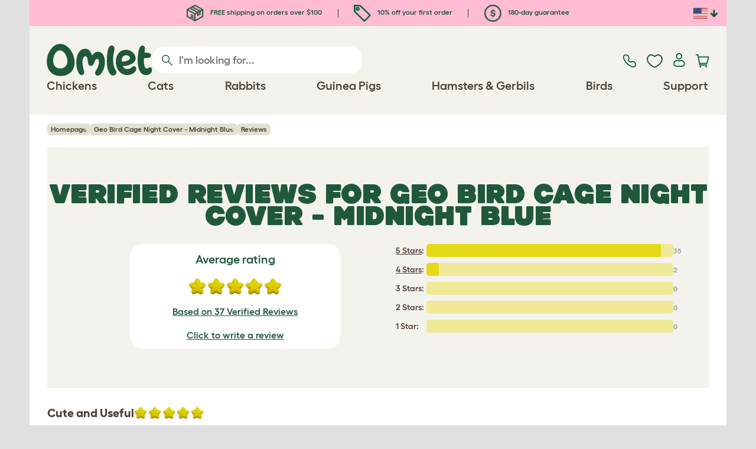

--- FILE ---
content_type: text/html; charset=utf-8
request_url: https://www.omlet.us/reviews/geo_bird_cage_night_cover_-_midnight_blue/?page=4
body_size: 14898
content:
<!DOCTYPE html>
  <html lang="en-us"  class="cc-us">

  <head>
    <script>if(navigator&&typeof navigator.userAgent=='string'){let ua=navigator.userAgent;if(ua.indexOf('FBAV')>-1||ua.indexOf('FBAN')>-1){if(typeof window.webkit=='undefined'){window.webkit={messageHandlers:new Proxy(window,{get(a,b,c){return {postMessage:_=>undefined}}})}}}}</script>
    <meta http-equiv="Content-Type" content="text/html; charset=UTF-8">

    <meta name="viewport" content="width=device-width,initial-scale=1">
    <meta name="Author" content="Omlet">
    <meta name="rating" content="General">
    <meta name="revisit" content="15 days">


    <link rel="icon" href="/favicon.ico">
    <link rel="apple-touch-icon" sizes="180x180" href="/assets/omlet/icons/apple-touch-icon.png">
    <link rel="icon" type="image/png" sizes="32x32" href="/assets/omlet/icons/favicon-32x32.png">
    <link rel="icon" type="image/png" sizes="16x16" href="/assets/omlet/icons/favicon-16x16.png">
    <link rel="manifest" href="/assets/omlet/icons/site.webmanifest">
    <link rel="mask-icon" href="/assets/omlet/icons/safari-pinned-tab.svg" color="#1f583c">
    <meta name="msapplication-TileColor" content="#1f583c">
    <meta name="theme-color" content="#ffffff">

    <!-- PRECONNECT - WARM CONNECTIONS -->

    <link href="https://static-forms.klaviyo.com" rel="preconnect dns-prefetch" crossorigin>
    <link href="https://static.klaviyo.com" rel="preconnect dns-prefetch" crossorigin>
    <link href="https://f.vimeocdn.com" rel="preconnect dns-prefetch" crossorigin>

    <link href="https://cdn-ukwest.onetrust.com" rel="preconnect dns-prefetch" crossorigin>
    <link href="https://www.googletagmanager.com" rel="preconnect dns-prefetch" crossorigin>
    <link href="https://js.sentry-cdn.com" rel="preconnect dns-prefetch" crossorigin>
    <link href="https://js.stripe.com" rel="preconnect dns-prefetch" crossorigin>
    <link href="https://connect.facebook.net" rel="preconnect dns-prefetch" crossorigin>

    <!-- DNS-PRECONNECT -->
    <link href="https://static-tracking.klaviyo.com" rel="dns-prefetch" crossorigin>
    <link href="https://se.monetate.net" rel="dns-prefetch" crossorigin>
    <link href="https://cdn.livechatinc.com" rel="dns-prefetch" crossorigin>

    
    
    
    
                    <meta name="robots" content="ALL">
        
                    <title>Verified reviews for Geo Bird Cage Night Cover - Midnight Blue | Omlet</title>
        
        
                    <meta name="keywords" content="chickens, chicken breeds, rabbit breed, chicken information, rabbit infomation, chicken history, chicken breed club, chicken breeders, rabbit breeders, rabbit breed clubs, chickens breed clubs">
        
                    <link rel="canonical" href="https://www.omlet.us/reviews/geo_bird_cage_night_cover_-_midnight_blue/" >
        
        
        
    
    
    
          <link rel="stylesheet" type="text/css" href="/assets/bootstrap/css/bootstrap.min.css?s=768">
          <link rel="stylesheet" type="text/css" href="/assets/omlet/css/layoutDefault/layoutDefault.css?s=768">
          <link rel="stylesheet" type="text/css" href="/assets/omlet/css/ambassador/ambassador-modal.css?s=768">
          <link rel="stylesheet" type="text/css" href="/assets/omlet/css/micro-templating/group.css?s=768">
          <link rel="stylesheet" type="text/css" href="/assets/omlet/css/shop/shop.css?s=768">
          <link rel="stylesheet" type="text/css" href="/assets/omlet/css/reviews/reviews.css?s=768">
    
            <link rel="preload" href="/assets/magnific/magnific-popup.min.css?s=768" as="style" onload="this.onload=null;this.rel='stylesheet'">
        <noscript><link rel="stylesheet" href="/assets/magnific/magnific-popup.min.css?s=768"></noscript>
    

    
            
    <!-- Tippy workaround -->
    <!--[if lte IE 11]>
    <script src="https://polyfill.io/v3/polyfill.min.js?features=Array.prototype.find,Promise,Object.assign"></script>
    <![endif]-->

          <script src="/assets/jquery/jquery-3.6.0.min.js"  ></script>
          <script src="/assets/jquery/jquery.autocomplete.min.js"  defer ></script>
          <script src="/assets/omlet/js/common.min.js?s=768"  defer ></script>
    
    
    
    
        
                      <script type="application/ld+json">{"@context":"https:\/\/schema.org","@type":"BreadcrumbList","itemListElement":[{"@type":"ListItem","position":1,"item":{"@id":"\/","name":"Homepage"}},{"@type":"ListItem","position":2,"item":{"@id":"\/shop\/bird-cages-accessories\/bird-cage-geo\/22994\/geo_bird_cage_night_cover_-_midnight_blue\/","name":"Geo Bird Cage Night Cover - Midnight Blue"}}]}</script>
              <script type="application/ld+json">{"@context":"https:\/\/schema.org\/","@type":"Organization","name":"Omlet","url":"https:\/\/www.omlet.us","logo":"https:\/\/www.omlet.us\/assets\/omlet\/images\/common\/omlet-logo-light-green.png","contactPoint":[{"@type":"ContactPoint","telephone":"+1-646-434-1104","contactType":"customer service","areaServed":"US"}],"sameAs":["https:\/\/www.facebook.com\/OmletUSA\/","https:\/\/twitter.com\/OmletUSA","https:\/\/www.instagram.com\/omletusa\/","https:\/\/www.pinterest.co.uk\/omletusa\/","https:\/\/www.youtube.com\/playlist?list=PLdNba2arG2w4T4QpDkou7hlXgpNhmECD3"]}</script>
          
        <meta name="og:title" content="Verified reviews for Geo Bird Cage Night Cover - Midnight Blue | Omlet" />
                <meta property="og:image" content="https://www.omlet.us/assets/omlet/images/OmletOpenGraph.png" />
                    <meta property="og:url" content="https://www.omlet.us/reviews/geo_bird_cage_night_cover_-_midnight_blue/" />
        
    <meta name="twitter:card" content="summary_large_image" />
    <meta name="twitter:site" content="@omlet" />
    <meta name="twitter:title" content="Verified reviews for Geo Bird Cage Night Cover - Midnight Blue | Omlet" />
            <meta property="twitter:image" content="https://www.omlet.us/assets/omlet/images/OmletOpenGraph.png" />
        
    <!-- HTML5 shim and Respond.js for IE8 support of HTML5 elements and media queries -->
    <!-- WARNING: Respond.js doesn't work if you view the page via file:// -->
    <!--[if lt IE 9]>
      <script src="/assets/html5shiv/html5shiv.min.js"></script>
      <script src="/assets/respond/respond.min.js"></script>
    <![endif]-->

    <meta name="msvalidate.01" content="19E828451AE6B907AE0340D88974182E" />

    <script>(function (w,d,s,l,i) {w[l]=w[l]||[];w[l].push({'gtm.start':new Date().getTime(),event:'gtm.js'});var f=d.getElementsByTagName(s)[0], j=d.createElement(s),dl=l!='dataLayer'?'&l='+l:'';j.async=true;j.src='https://www.googletagmanager.com/gtm.js?id='+i+dl;f.parentNode.insertBefore(j,f);})(window,document,'script','dataLayer','GTM-WBQMTXS');</script>
    
            <script>
            !function (w, d, t) {
            w.TiktokAnalyticsObject=t;var ttq=w[t]=w[t]||[];ttq.methods=["page","track","identify","instances","debug","on","off","once","ready","alias","group","enableCookie","disableCookie"],ttq.setAndDefer=function(t,e){t[e]=function(){t.push([e].concat(Array.prototype.slice.call(arguments,0)))}};for(var i=0;i<ttq.methods.length;i++)ttq.setAndDefer(ttq,ttq.methods[i]);ttq.instance=function(t){for(var e=ttq._i[t]||[],n=0;n<ttq.methods.length;n++
                )ttq.setAndDefer(e,ttq.methods[n]);return e},ttq.load=function(e,n){var i="https://analytics.tiktok.com/i18n/pixel/events.js";ttq._i=ttq._i||{},ttq._i[e]=[],ttq._i[e]._u=i,ttq._t=ttq._t||{},ttq._t[e]=+new Date,ttq._o=ttq._o||{},ttq._o[e]=n||{};n=document.createElement("script");n.type="text/javascript",n.async=!0,n.src=i+"?sdkid="+e+"&lib="+t;e=document.getElementsByTagName("script")[0];e.parentNode.insertBefore(n,e)};

            ttq.load('CMIMB8RC77U6KDSKQANG');
            }(window, document, 'ttq');
        </script>
    
    
        <script type="text/javascript">
    var monetateT = new Date().getTime();
    (function() {
        var p = document.location.protocol;
        if (p == "http:" || p == "https:") {
            var m = document.createElement('script'); m.type = 'text/javascript'; m.async = true; m.src = "//se.monetate.net/js/2/a-ad2c8ce6/p/omlet.us/custom.js";
            var s = document.getElementsByTagName('script')[0]; s.parentNode.insertBefore(m, s);
        }
    })();
    </script>
    <script>
        window.monetateQ = window.monetateQ || [];
        window.monetateQ.push([
            "setPageType",
            "PLP"
        ]);
    </script>

            <script type="text/javascript">
        (function(c,l,a,r,i,t,y){
            c[a]=c[a]||function(){(c[a].q=c[a].q||[]).push(arguments)};
            t=l.createElement(r);t.async=1;t.src="https://www.clarity.ms/tag/"+i;
            y=l.getElementsByTagName(r)[0];y.parentNode.insertBefore(t,y);
        })(window, document, "clarity", "script", "tso2kp9jnl");
    </script>

  </head>

          
  <body data-country="us" class="" data-pagetype="">
    <noscript><iframe src="https://www.googletagmanager.com/ns.html?id=GTM-WBQMTXS" height="0" width="0" style="display:none;visibility:hidden"></iframe></noscript>
    
	<div class="affiliate-link-bar">
<a href="#" id="affiliate-link-to-this-page-link"><span class="glyphicon glyphicon-link"></span>&nbsp;Link to this page</a>
<a rel="nofollow" href="/accounts/affiliate/" id="affiliate-stats-link"><span class="glyphicon glyphicon-stats"></span>&nbsp;Your Affiliate Stats</a>

<div class="modal fade" id="affiliateLinkCodeModal" tabindex="-1" role="dialog" aria-labelledby="myModalLabel" aria-hidden="true">
    <div class="modal-dialog" style="text-align: left;">
    <div class="modal-content">
        <div class="modal-header">
        <h4 class="modal-title" id="affiliate-link-modal-label">HTML Link Code For Your Website</h4>
        </div>
        <div class="modal-body">
        <p><strong>1. Customise the link</strong></p>
        <p class="form-inline">Link text:&nbsp;&nbsp;<input data-cs-mask   id="affiliate-link-label" type="text" value="Link" class="form-control">&nbsp;&nbsp;- Preview:&nbsp;&nbsp<span id="affiliate-link-modal-preview" style="color: blue; text-decoration: underline;">Link</span></p>
        <p><strong>2. How to use this code:</strong> This link cantains your affiliate code and can be placed anywhere a normal &lt;a&gt; tag could be placed.</p>
        <textarea data-cs-mask   class="form-control" id="affiliate-link-modal-text-area"  rows="4"></textarea>
        </div>
        <div class="modal-footer">
        <button type="button" class="btn btn-default btn-default-grey" id="modal-select-html-button">Select HTML</button>
        <button type="button" class="btn btn-default btn-default-grey" id="modal-close-button" data-dismiss="modal">Close</button>
        </div>
    </div>
    </div>
</div>

</div>

	<a name="top"></a>

	

	<div class="container" id="container-main">
		<header class="container-header">
			<div class="info-bar">
    <div class="info-wrapper">
                <div class="item item--dsk info">
            <a href="https://www.omlet.us/misc/delivery/">
                                    <img height="29" width="29" src="https://cdn.omlet.com/images/catalog/2023/10/16/Shipping__returns.png" class="icon-img icon-img--dsk" loading="lazy" title="Shipping" alt="Shipping icon">
                                FREE shipping on orders over $100
            </a>
        </div>
        <div class="item item--dsk rule"></div>                <div class="item info">
            <a href="https://www.omlet.us/misc/newsletter_signup/">
                                    <img height="29" width="29" src="https://cdn.omlet.com/images/catalog/2023/10/16/5_off_your_first_order.png" class="icon-img icon-img--dsk" loading="lazy" title="Discount icon" alt="Discount icon">
                                10% off your first order
            </a>
        </div>
        <div class="item item--dsk rule"></div>                <div class="item item--dsk info">
            <a href="https://www.omlet.us/misc/returns/">
                                    <img height="29" width="29" src="https://cdn.omlet.com/images/catalog/2023/10/16/180-day_gaurantee.png" class="icon-img icon-img--dsk" loading="lazy" title="Guarantee icon" alt="Guarantee icon">
                                180-day guarantee
            </a>
        </div>
                    </div>

    <div class="countries">
        <label for="countries" class="select-country">
            <img src="https://cdn.omlet.com/assets/omlet/images/layout/flag-us.png" width="24" height="18" loading="lazy" class="selected-country-flag" title="United States" alt="Flag of United States ">
            <input type="checkbox" id="countries" class="country-dropdown"/>
            <div class="country-select-arrow"></div>
            <div class="country-selection">
                <a data-cc="au" href="https://www.omlet.com.au" class="country-select">
                    <img src="https://cdn.omlet.com/assets/omlet/images/layout/flag-au.png" width="24" height="18" loading="lazy" title="Australia" alt="Flag of Australia">
                    AU
                </a>
                <a data-cc="dk" href="https://www.omlet.dk" class="country-select">
                    <img src="https://cdn.omlet.com/assets/omlet/images/layout/flag-dk.png" width="24" height="18" loading="lazy" title="Denmark" alt="Flag of Denmark">
                    DK
                </a>
                <a data-cc="fr" href="https://www.omlet.fr" class="country-select">
                    <img src="https://cdn.omlet.com/assets/omlet/images/layout/flag-fr.png" width="24" height="18" loading="lazy" title="France" alt="Flag of France">
                    FR
                </a>
                <a data-cc="de" href="https://www.omlet.de" class="country-select">
                    <img src="https://cdn.omlet.com/assets/omlet/images/layout/flag-de.png" width="24" height="18" loading="lazy" title="Germany" alt="Flag of Germany">
                    DE
                </a>
                <a data-cc="it" href="https://www.omlet.it" class="country-select">
                    <img src="https://cdn.omlet.com/assets/omlet/images/layout/flag-it.png" width="24" height="18" loading="lazy" title="Italy" alt="Flag of Italy">
                    IT
                </a>
                <a data-cc="ie" href="https://www.omlet.ie" class="country-select">
                    <img src="https://cdn.omlet.com/assets/omlet/images/layout/flag-ie.png" width="24" height="18" loading="lazy" title="Ireland" alt="Flag of Ireland">
                    IE
                </a>
                <a data-cc="nl" href="https://www.omlet.nl" class="country-select">
                    <img src="https://cdn.omlet.com/assets/omlet/images/layout/flag-nl.png" width="24" height="18" loading="lazy" title="Netherlands" alt="Flag of Netherlands">
                    NL
                </a>
                <a data-cc="se" href="https://www.omlet.se" class="country-select">
                    <img src="https://cdn.omlet.com/assets/omlet/images/layout/flag-se.png" width="24" height="18" loading="lazy" title="Sweden" alt="Flag of Sweden">
                    SE
                </a>
                <a data-cc="gb" href="https://www.omlet.co.uk" class="country-select">
                    <img src="https://cdn.omlet.com/assets/omlet/images/layout/flag-gb.png" width="24" height="18" loading="lazy" title="United Kingdom" alt="Flag of United Kingdom">
                    UK
                </a>
                <a data-cc="us" href="https://www.omlet.us" class="country-select">
                    <img src="https://cdn.omlet.com/assets/omlet/images/layout/flag-us.png" width="24" height="18" loading="lazy" title="United States" alt="Flag of United States">
                    US
                </a>
            </div>
        </label>
    </div>

</div>

			<nav class="nav-container">
    <div class="nav-background"></div>
    <div class="nav-wrapper">
        <div class="item logo">
            <a href="/"><img src="https://cdn.omlet.com/assets/omlet/images/layout/omlet-logo.svg" width="85" height="35" class="nav-omlet-logo" title="Omlet" alt="Omlet logo"></a>
        </div>
        <div class="item search">
            <form class="form-inline form-search" method="post" action="/search/">
                <img src="https://cdn.omlet.com/assets/omlet/images/layout/search.svg" class="search-icon" width="18" height="18" loading="lazy" alt="Search icon">
                <input data-cs-mask   type="search" name="search" class="nav-search" placeholder="I'm looking for..." value="" autocomplete="off">
            </form>
        </div>
        <div class="item quick-links">
            <div class="item contact js-contact">
                <a href="/support/">
                    <img src="https://cdn.omlet.com/assets/omlet/images/layout/contact-us.svg" width="22" height="23" loading="lazy" title="Contact us" alt="Contact us icon">
                </a>
            </div>
            <div class="item wishlist-nav">
                <a href="/wishlist/">
                    <img src="https://cdn.omlet.com/assets/omlet/images/layout/wishlist-nav.svg" width="27" height="23" loading="lazy" title="Wishlist" alt="Wishlist icon">
                </a>
            </div>
            <div class="item account">
                <label for="user-account" class="select-account">
                    <span class="js-user hidden">
                        <img src="https://cdn.omlet.com/assets/omlet/images/layout/account-active.svg" width="20" height="23" loading="lazy" title="Account" alt="Account icon">
                        <span class="user-name">Hi, <span data-cs-mask class="js-user-name"></span></span>
                        <input type="checkbox" id="user-account" class="country-dropdown"/>
                        <div class="account-options">
                            <a rel="nofollow" href="/accounts/" class="item">Account</a>
                            <a rel="nofollow" href="/accounts/signout/" class="item">Sign Out</a>
                        </div>
                    </span>
                    <span class="js-guest">
                        <a rel="nofollow" href="/accounts/signin/" class="item">
                            <img src="https://cdn.omlet.com/assets/omlet/images/layout/account-inactive.svg" width="20" height="23" loading="lazy" title="Account" alt="Account icon">
                        </a>
                    </span>
                </label>
            </div>
            <div class="item basket">
                <a href="/basket/">
                    <img src="https://cdn.omlet.com/assets/omlet/images/layout/cart.svg" width="23" height="23" loading="lazy" title="Cart" alt="Cart">
                    <div class="cart-items js-cart-qty hidden"></div>
                </a>
            </div>
        </div>
        <div class="item nav-items">
            <img src="https://cdn.omlet.com/assets/omlet/images/layout/mobile-menu.svg" class="nav-burger-menu js-nav-click" width="28" height="22" loading="lazy" title="Menu" alt="Menu">
                        <div class="nav">
                <div class="nav-item nav-item--mobile">
                    <div class="nav-mobile-close">
                        <svg class="glyph-mobile js-nav-mobile" xmlns="http://www.w3.org/2000/svg" viewBox="0 0 22 22" width="20" height="20" fill="none"><path fill="#1F583C" stroke="#1F583C" stroke-width=".5" d="M4.9 20.538a2.43 2.43 0 0 1-3.438-3.437L17.1 1.46A2.43 2.43 0 1 1 20.538 4.9L4.9 20.54Z"/><path fill="#1F583C" stroke="#1F583C" stroke-width=".5" d="M20.538 17.1a2.43 2.43 0 0 1-3.437 3.438L1.46 4.9A2.43 2.43 0 0 1 4.9 1.462L20.54 17.1Z"/></svg>
                    </div>
                    <div class="nav-link js-mobile-nav-link"></div>
                </div>
                                                            <div class="nav-item  ">
                            <a href="/shop/chicken_keeping/" class="nav-link js-link "  data-label="Chickens">
                                                                <span class="nav-link-mobile-image">
                                    <picture  data-image-id="599866594" data-mobile-image-id="" class=""  >
	<source srcset="https://cdn.omlet.com/images/cache/32/32/90/chicken-pose-2-right-300x300.webp 1x, https://cdn.omlet.com/images/cache/64/64/90/chicken-pose-2-right-300x300.webp 2x" type="image/webp" />
	<source srcset="https://cdn.omlet.com/images/cache/32/32/chicken-pose-2-right-300x300.png 1x, https://cdn.omlet.com/images/cache/64/64/chicken-pose-2-right-300x300.png 2x" type="image/png" />
	<img   title="" loading="lazy" src="https://cdn.omlet.com/images/cache/32/32/chicken-pose-2-right-300x300.png" alt="" class="aspect-ratio-narrower-xs aspect-ratio-narrower-sm aspect-ratio-narrower-md aspect-ratio-narrower-lg"   />	</picture>
                                </span>
                                                                <span class="">Chickens</span>
                                                            </a>
                                                            <div class="subnav-wrapper">
                                    <div class="subnav-container has-image">
                                        <div class="subnav-column">
                                            <div class="subnav-section">
                                                                                                
                                                                                                                                                                        <div class="subnav-section-title  nav-heading-first   ">
                                                                <a href="/chicken-coops/">
                                                                    <span class=" hidden-mobile ">Eglu Chicken Coops</span>
                                                                                                                                            <span class="hidden-desktop">Eglu Chicken Coops</span>
                                                                                                                                    </a>
                                                            </div>
                                                                                                                                                                        
                                                
                                                                                                                                                                        <a href="/eglu-pro-chicken-coop/" class="nav-a   ">
                                                                <span class=" hidden-mobile ">Eglu Pro - 10 large chickens</span>
                                                                                                                                    <span class="hidden-desktop">Eglu Pro - 10 large chickens</span>
                                                                                                                            </a>
                                                                                                            
                                                
                                                                                                                                                                        <a href="/shop/chicken_keeping/eglu-cube-large-chicken-coop-with-runs/" class="nav-a   ">
                                                                <span class=" hidden-mobile ">Eglu Cube - 6 large chickens</span>
                                                                                                                                    <span class="hidden-desktop">Eglu Cube - 6 large chickens</span>
                                                                                                                            </a>
                                                                                                            
                                                
                                                                                                                                                                        <a href="/shop/chicken_keeping/portable-chicken-coop-eglu-go-up/" class="nav-a   ">
                                                                <span class=" hidden-mobile ">Eglu Go Up - 3 large chickens</span>
                                                                                                                                    <span class="hidden-desktop">Eglu Go Up - 3 large chickens</span>
                                                                                                                            </a>
                                                                                                            
                                                
                                                                                                                                                                        <a href="/shop/chicken_keeping/modern_chicken_coop_eglu_go/" class="nav-a   ">
                                                                <span class=" hidden-mobile ">Eglu Go - 3 large chickens</span>
                                                                                                                                    <span class="hidden-desktop">Eglu Go - 3 large chickens</span>
                                                                                                                            </a>
                                                                                                            
                                                
                                                                                                                                                                        <a href="/shop/chicken_keeping/eglu_weather_protection/" class="nav-a   ">
                                                                <span class=" hidden-mobile ">Eglu Chicken Coop Covers</span>
                                                                                                                                    <span class="hidden-desktop">Eglu Chicken Coop Covers</span>
                                                                                                                            </a>
                                                                                                            
                                                
                                                                                                                                                                        <a href="/shop/chicken_keeping/eglu-chicken-coop-accessories/" class="nav-a   ">
                                                                <span class=" hidden-mobile ">Eglu Chicken Coop Accessories</span>
                                                                                                                                    <span class="hidden-desktop">Eglu Chicken Coop Accessories</span>
                                                                                                                            </a>
                                                                                                            
                                                                                            </div>
                                                                                            <picture  data-image-id="599866594" data-mobile-image-id="" class="subnav-image"  >
	<source srcset="https://cdn.omlet.com/images/cache/150/150/90/chicken-pose-2-right-300x300.webp 1x" type="image/webp" />
	<source srcset="https://cdn.omlet.com/images/cache/150/150/chicken-pose-2-right-300x300.png 1x" type="image/png" />
	<img   title="" loading="lazy" src="https://cdn.omlet.com/images/cache/150/150/chicken-pose-2-right-300x300.png" alt="" class="aspect-ratio-narrower-xs aspect-ratio-narrower-sm aspect-ratio-narrower-md aspect-ratio-narrower-lg"   />	</picture>
                                                                                    </div>
                                        <div class="subnav-column">
                                            <div class="subnav-section">
                                                                                                
                                                                                                                                                                        <div class="subnav-section-title  nav-heading-first   ">
                                                                <a href="/shop/chicken-keeping/smart-automatic-chicken-coop-door-openers/">
                                                                    <span class=" hidden-mobile ">Autodoor</span>
                                                                                                                                            <span class="hidden-desktop">Autodoor</span>
                                                                                                                                    </a>
                                                            </div>
                                                                                                                                                                        
                                                
                                                                                                                                                                        <a href="/smart-automatic-chicken-coop-door-opener/" class="nav-a   ">
                                                                <span class=" hidden-mobile ">Smart Automatic Chicken Coop Door</span>
                                                                                                                                    <span class="hidden-desktop">Smart Automatic Chicken Coop Door</span>
                                                                                                                            </a>
                                                                                                            
                                                
                                                                                                                                                                        <a href="/shop/chicken_keeping/smart-autodoor-for-eglu-go-coops/" class="nav-a   ">
                                                                <span class=" hidden-mobile ">Smart Autodoor for Eglu Go Coops</span>
                                                                                                                                    <span class="hidden-desktop">Smart Autodoor for Eglu Go Coops</span>
                                                                                                                            </a>
                                                                                                            
                                                
                                                                                                                                                                        <a href="/shop/chicken_keeping/autodoor_fixing_packs_accessories/" class="nav-a   ">
                                                                <span class=" hidden-mobile ">Autodoor Accessories</span>
                                                                                                                                    <span class="hidden-desktop">Autodoor Accessories</span>
                                                                                                                            </a>
                                                                                                            
                                                
                                                                                                                                                                        <a href="/shop/chicken_keeping/feeders-and-waterers/" class="nav-a  nav-heading   ">
                                                                <span class="">Feeders &amp; Waterers</span>
                                                                                                                            </a>
                                                                                                            
                                                
                                                                                                                                                                        <a href="/chicken-feeders/smart-no-waste-chicken-feeder/" class="nav-a   ">
                                                                <span class="">NEW Smart No Waste Chicken Feeder</span>
                                                                                                                            </a>
                                                                                                            
                                                
                                                                                                                                                                        <a href="/chicken-feeders/no-waste-chicken-feeder-12lb/" class="nav-a   ">
                                                                <span class=" hidden-mobile ">NEW No Waste Chicken Feeder</span>
                                                                                                                                    <span class="hidden-desktop">NEW No Waste Chicken Feeder</span>
                                                                                                                            </a>
                                                                                                            
                                                
                                                                                                                                                                        <a href="/chicken-waterers/insulated-stay-clean-chicken-waterer/" class="nav-a   ">
                                                                <span class=" hidden-mobile ">NEW Insulated Chicken Waterer</span>
                                                                                                                                    <span class="hidden-desktop">NEW Insulated Chicken Waterer</span>
                                                                                                                            </a>
                                                                                                            
                                                                                            </div>
                                        </div>
                                        <div class="subnav-column">
                                            <div class="subnav-section">
                                                                                                
                                                                                                                                                                        <div class="subnav-section-title  nav-heading-first   ">
                                                                <a href="/chicken-runs/">
                                                                    <span class="">Chicken Runs &amp; Fencing</span>
                                                                                                                                    </a>
                                                            </div>
                                                                                                                                                                        
                                                
                                                                                                                                                                        <a href="/shop/chicken_keeping/walk_in_chicken_run/" class="nav-a   ">
                                                                <span class="">Walk In Chicken Runs</span>
                                                                                                                            </a>
                                                                                                            
                                                
                                                                                                                                                                        <a href="/shop/chicken_keeping/omlet_chicken_fencing/" class="nav-a   ">
                                                                <span class="">Chicken Fencing</span>
                                                                                                                            </a>
                                                                                                            
                                                
                                                                                                                                                                        <a href="/shop/chicken_keeping/walk_in_chicken_run_extensions/" class="nav-a   ">
                                                                <span class="">Walk In Chicken Run Extensions</span>
                                                                                                                            </a>
                                                                                                            
                                                
                                                                                                                                                                        <a href="/run-covers/" class="nav-a  nav-heading   ">
                                                                <span class=" hidden-mobile ">Weather Protection</span>
                                                                                                                                    <span class="hidden-desktop">Weather Protection</span>
                                                                                                                            </a>
                                                                                                            
                                                
                                                                                                                                                                        <a href="/shop/chicken_keeping/outdoor_run_weather_protection/" class="nav-a   ">
                                                                <span class=" hidden-mobile ">Walk in Run Covers</span>
                                                                                                                                    <span class="hidden-desktop">Walk in Run Covers</span>
                                                                                                                            </a>
                                                                                                            
                                                
                                                                                                                                                                        <a href="/shop/chicken_keeping/eglu_weather_protection/" class="nav-a   ">
                                                                <span class=" hidden-mobile ">Eglu Chicken Coop Covers</span>
                                                                                                                                    <span class="hidden-desktop">Eglu Chicken Coop Covers</span>
                                                                                                                            </a>
                                                                                                            
                                                
                                                                                                                                                                        <a href="/shop/chicken_keeping/eglu-extreme-temperature-protection/" class="nav-a   ">
                                                                <span class=" hidden-mobile ">Eglu Chicken Coop Blankets</span>
                                                                                                                                    <span class="hidden-desktop">Eglu Chicken Coop Blankets</span>
                                                                                                                            </a>
                                                                                                            
                                                                                            </div>
                                        </div>
                                                                                    <div class="subnav-column">
                                                <div class="subnav-section">
                                                                                                        
                                                                                                                                                                                    <div class="subnav-section-title  nav-heading-first   ">
                                                                    <a href="/shop/chicken_keeping/chicken_toys_and_accessories/">
                                                                        <span class=" hidden-mobile ">Chicken Toys &amp; Perches</span>
                                                                                                                                                    <span class="hidden-desktop">Chicken Toys &amp; Perches</span>
                                                                                                                                            </a>
                                                                </div>
                                                                                                                                                                                    
                                                    
                                                                                                                                                                                    <a href="/shop/chicken_keeping/chicken_peck_toy/23154/pendant_peck_toy/" class="nav-a    ">
                                                                    <span class=" hidden-mobile ">Peck Toy</span>
                                                                                                                                            <span class="hidden-desktop">Peck Toy</span>
                                                                                                                                    </a>
                                                                                                                    
                                                    
                                                                                                                                                                                    <a href="/shop/chicken_keeping/perch_for_chickens/22753/omlet_chicken_perch_-__3ft/" class="nav-a    ">
                                                                    <span class=" hidden-mobile ">Chicken Perch</span>
                                                                                                                                            <span class="hidden-desktop">Chicken Perch</span>
                                                                                                                                    </a>
                                                                                                                    
                                                    
                                                                                                                                                                                    <a href="/shop/chicken_keeping/chicken_treat_holder_caddi/" class="nav-a    ">
                                                                    <span class=" hidden-mobile ">Chicken Caddi Treat Holder</span>
                                                                                                                                            <span class="hidden-desktop">Chicken Caddi Treat Holder</span>
                                                                                                                                    </a>
                                                                                                                    
                                                    
                                                                                                                                                                                    <a href="/shop/chicken_keeping/the_chicken_swing/19477/the_chicken_swing/" class="nav-a    ">
                                                                    <span class=" hidden-mobile ">Chicken Swing</span>
                                                                                                                                            <span class="hidden-desktop">Chicken Swing</span>
                                                                                                                                    </a>
                                                                                                                    
                                                    
                                                                                                                                                                                    <a href="/shop/chicken_keeping/freestanding-chicken-perch/" class="nav-a    ">
                                                                    <span class=" hidden-mobile ">Freestanding Chicken Perch</span>
                                                                                                                                            <span class="hidden-desktop">Freestanding Chicken Perch</span>
                                                                                                                                    </a>
                                                                                                                    
                                                    
                                                                                                                                                                                    <a href="/shop/chicken_keeping/customizable-chicken-perch-poletree/" class="nav-a    ">
                                                                    <span class=" hidden-mobile ">Customizable Chicken Perch</span>
                                                                                                                                            <span class="hidden-desktop">Customizable Chicken Perch</span>
                                                                                                                                    </a>
                                                                                                                    
                                                    
                                                        
                                                    
                                                                                                                                                                                    <a href="/shop/chicken_keeping/" class="nav-a     nav-a--base ">
                                                                    <span class=" hidden-mobile ">View all chicken products</span>
                                                                                                                                            <span class="hidden-desktop">View all chicken products</span>
                                                                                                                                    </a>
                                                                                                                    
                                                                                                    </div>
                                            </div>
                                                                            </div>
                                </div>
                                                    </div>
                                                                                <div class="nav-item  ">
                            <a href="/shop/cat_products/" class="nav-link js-link "  data-label="Cats">
                                                                <span class="nav-link-mobile-image">
                                    <picture  data-image-id="599866599" data-mobile-image-id="" class=""  >
	<source srcset="https://cdn.omlet.com/images/cache/32/32/90/cat-pose-2-300x300.webp 1x, https://cdn.omlet.com/images/cache/64/64/90/cat-pose-2-300x300.webp 2x" type="image/webp" />
	<source srcset="https://cdn.omlet.com/images/cache/32/32/cat-pose-2-300x300.png 1x, https://cdn.omlet.com/images/cache/64/64/cat-pose-2-300x300.png 2x" type="image/png" />
	<img   title="" loading="lazy" src="https://cdn.omlet.com/images/cache/32/32/cat-pose-2-300x300.png" alt="" class="aspect-ratio-narrower-xs aspect-ratio-narrower-sm aspect-ratio-narrower-md aspect-ratio-narrower-lg"   />	</picture>
                                </span>
                                                                <span class="">Cats</span>
                                                            </a>
                                                            <div class="subnav-wrapper">
                                    <div class="subnav-container has-image">
                                        <div class="subnav-column">
                                            <div class="subnav-section">
                                                                                                
                                                                                                                                                                        <div class="subnav-section-title  nav-heading-first   ">
                                                                <a href="/outdoor-cat-enclosures/">
                                                                    <span class=" hidden-mobile ">Cat Enclosure &amp; Runs</span>
                                                                                                                                            <span class="hidden-desktop">Cat Enclosure &amp; Runs</span>
                                                                                                                                    </a>
                                                            </div>
                                                                                                                                                                        
                                                
                                                                                                                                                                        <a href="/shop/cat_products/catio_outdoor_cat_enclosure/" class="nav-a   ">
                                                                <span class=" hidden-mobile ">Catio Outdoor Cat Run</span>
                                                                                                                                    <span class="hidden-desktop">Catio Outdoor Cat Run</span>
                                                                                                                            </a>
                                                                                                            
                                                
                                                                                                                                                                        <a href="/catio-tunnels/" class="nav-a   ">
                                                                <span class=" hidden-mobile ">Catio Tunnels</span>
                                                                                                                                    <span class="hidden-desktop">Catio Tunnels</span>
                                                                                                                            </a>
                                                                                                            
                                                
                                                                                                                                                                        <a href="/shop/cat_products/cat_balcony_enclosure/" class="nav-a   ">
                                                                <span class=" hidden-mobile ">Cat Balcony Enclosure</span>
                                                                                                                                    <span class="hidden-desktop">Cat Balcony Enclosure</span>
                                                                                                                            </a>
                                                                                                            
                                                
                                                                                                                                                                        <a href="/shop/cat_products/outdoor-cat-enclosure-accessories/" class="nav-a   ">
                                                                <span class=" hidden-mobile ">Cat Run Accessories</span>
                                                                                                                                    <span class="hidden-desktop">Cat Run Accessories</span>
                                                                                                                            </a>
                                                                                                            
                                                
                                                                                                                                                                        <a href="/shop/cat_products/outdoor-cat-run-extensions/" class="nav-a   ">
                                                                <span class=" hidden-mobile ">Cat Run Extensions</span>
                                                                                                                                    <span class="hidden-desktop">Cat Run Extensions</span>
                                                                                                                            </a>
                                                                                                            
                                                
                                                                                                                                                                        <a href="/shop/cat_products/outdoor-catio-cat-run-covers/" class="nav-a   ">
                                                                <span class=" hidden-mobile ">Cat Run Covers</span>
                                                                                                                                    <span class="hidden-desktop">Cat Run Covers</span>
                                                                                                                            </a>
                                                                                                            
                                                                                            </div>
                                                                                            <picture  data-image-id="599866599" data-mobile-image-id="" class="subnav-image"  >
	<source srcset="https://cdn.omlet.com/images/cache/150/150/90/cat-pose-2-300x300.webp 1x" type="image/webp" />
	<source srcset="https://cdn.omlet.com/images/cache/150/150/cat-pose-2-300x300.png 1x" type="image/png" />
	<img   title="" loading="lazy" src="https://cdn.omlet.com/images/cache/150/150/cat-pose-2-300x300.png" alt="" class="aspect-ratio-narrower-xs aspect-ratio-narrower-sm aspect-ratio-narrower-md aspect-ratio-narrower-lg"   />	</picture>
                                                                                    </div>
                                        <div class="subnav-column">
                                            <div class="subnav-section">
                                                                                                
                                                                                                                                                                        <div class="subnav-section-title  nav-heading-first   ">
                                                                <a href="/cat-scratching-posts/">
                                                                    <span class=" hidden-mobile ">Cat Posts &amp; Trees</span>
                                                                                                                                            <span class="hidden-desktop">Cat Posts &amp; Trees</span>
                                                                                                                                    </a>
                                                            </div>
                                                                                                                                                                        
                                                
                                                                                                                                                                        <a href="/shop/cat_products/freestyle-floor-to-ceiling-cat-tree/" class="nav-a   ">
                                                                <span class=" hidden-mobile ">Indoor Cat Tree</span>
                                                                                                                                    <span class="hidden-desktop">Indoor Cat Tree</span>
                                                                                                                            </a>
                                                                                                            
                                                
                                                                                                                                                                        <a href="/shop/cat_products/outdoor-cat-tree-freestyle/" class="nav-a   ">
                                                                <span class=" hidden-mobile ">Outdoor Cat Tree</span>
                                                                                                                                    <span class="hidden-desktop">Outdoor Cat Tree</span>
                                                                                                                            </a>
                                                                                                            
                                                
                                                                                                                                                                        <a href="/switch-light-up-sisal-cat-scratching-post/" class="nav-a   ">
                                                                <span class=" hidden-mobile ">LED Scratching  Post</span>
                                                                                                                                    <span class="hidden-desktop">LED Scratching  Post</span>
                                                                                                                            </a>
                                                                                                            
                                                
                                                                                                                                                                        <a href="/freestyle-cat-tree-accessories-indoor/" class="nav-a  nav-heading   ">
                                                                <span class="">Accessories</span>
                                                                                                                            </a>
                                                                                                            
                                                
                                                                                                                                                                        <a href="/freestyle-cat-tree-accessories-indoor/" class="nav-a   ">
                                                                <span class="">Indoor Cat Tree Accessories</span>
                                                                                                                            </a>
                                                                                                            
                                                
                                                                                                                                                                        <a href="/freestyle-cat-tree-accessories-outdoor/" class="nav-a   ">
                                                                <span class="">Outdoor Cat Tree Accessories</span>
                                                                                                                            </a>
                                                                                                            
                                                                                            </div>
                                        </div>
                                        <div class="subnav-column">
                                            <div class="subnav-section">
                                                                                                
                                                                                                                                                                        <div class="subnav-section-title  nav-heading-first   ">
                                                                <a href="/cat-beds/">
                                                                    <span class=" hidden-mobile ">Cat Beds</span>
                                                                                                                                            <span class="hidden-desktop">Cat Beds</span>
                                                                                                                                    </a>
                                                            </div>
                                                                                                                                                                        
                                                
                                                                                                                                                                        <a href="/shop/cat_products/donut-elevated-cat-bed/" class="nav-a   ">
                                                                <span class=" hidden-mobile ">Donut Cat Beds</span>
                                                                                                                                    <span class="hidden-desktop">Donut Cat Beds</span>
                                                                                                                            </a>
                                                                                                            
                                                
                                                                                                                                                                        <a href="/freestyle-nest-cat-bed-secret-garden/" class="nav-a   ">
                                                                <span class=" hidden-mobile ">Nest Cat Beds</span>
                                                                                                                                    <span class="hidden-desktop">Nest Cat Beds</span>
                                                                                                                            </a>
                                                                                                            
                                                
                                                                                                                                                                        <a href="/freestyle-cat-tipi-uptown-deco/" class="nav-a   ">
                                                                <span class=" hidden-mobile ">Tipi Cat Beds</span>
                                                                                                                                    <span class="hidden-desktop">Tipi Cat Beds</span>
                                                                                                                            </a>
                                                                                                            
                                                
                                                                                                                                                                        <a href="/shop/cat_products/donut-cat-bed-feet/" class="nav-a   ">
                                                                <span class=" hidden-mobile ">Cat Bed Feet</span>
                                                                                                                                    <span class="hidden-desktop">Cat Bed Feet</span>
                                                                                                                            </a>
                                                                                                            
                                                                                            </div>
                                        </div>
                                                                                    <div class="subnav-column">
                                                <div class="subnav-section">
                                                                                                        
                                                                                                                                                                                    <div class="subnav-section-title  nav-heading-first   ">
                                                                    <a href="/shop/cat_products/cat_litter/27438/omlet_cat_litter_no._1_-_silica_-_7_lbs._11_oz./">
                                                                        <span class=" hidden-mobile ">Cat Litter</span>
                                                                                                                                                    <span class="hidden-desktop">Cat Litter</span>
                                                                                                                                            </a>
                                                                </div>
                                                                                                                                                                                    
                                                    
                                                                                                                                                                                    <a href="/shop/cat_products/cat-litter-box-furniture/" class="nav-a    ">
                                                                    <span class=" hidden-mobile ">Cat Litter Box</span>
                                                                                                                                            <span class="hidden-desktop">Cat Litter Box</span>
                                                                                                                                    </a>
                                                                                                                    
                                                    
                                                                                                                                                                                    <a href="/shop/cat_products/cat_litter/" class="nav-a    ">
                                                                    <span class=" hidden-mobile ">Cat Litter</span>
                                                                                                                                            <span class="hidden-desktop">Cat Litter</span>
                                                                                                                                    </a>
                                                                                                                    
                                                    
                                                                                                                                                                                    <a href="/cat-litter-box-accessories/" class="nav-a    ">
                                                                    <span class=" hidden-mobile ">Cat Litter Box Accessories</span>
                                                                                                                                            <span class="hidden-desktop">Cat Litter Box Accessories</span>
                                                                                                                                    </a>
                                                                                                                    
                                                    
                                                        
                                                    
                                                                                                                                                                                    <a href="/shop/cat_products/" class="nav-a     nav-a--base ">
                                                                    <span class=" hidden-mobile ">View all cat products</span>
                                                                                                                                            <span class="hidden-desktop">View all cat products</span>
                                                                                                                                    </a>
                                                                                                                    
                                                                                                    </div>
                                            </div>
                                                                            </div>
                                </div>
                                                    </div>
                                                                                <div class="nav-item  ">
                            <a href="/shop/rabbit_products/" class="nav-link js-link "  data-label="Rabbits">
                                                                <span class="nav-link-mobile-image">
                                    <picture  data-image-id="599866595" data-mobile-image-id="" class=""  >
	<source srcset="https://cdn.omlet.com/images/cache/32/32/90/rabbit-pose-2-right-300x300.webp 1x, https://cdn.omlet.com/images/cache/64/64/90/rabbit-pose-2-right-300x300.webp 2x" type="image/webp" />
	<source srcset="https://cdn.omlet.com/images/cache/32/32/rabbit-pose-2-right-300x300.png 1x, https://cdn.omlet.com/images/cache/64/64/rabbit-pose-2-right-300x300.png 2x" type="image/png" />
	<img   title="" loading="lazy" src="https://cdn.omlet.com/images/cache/32/32/rabbit-pose-2-right-300x300.png" alt="" class="aspect-ratio-narrower-xs aspect-ratio-narrower-sm aspect-ratio-narrower-md aspect-ratio-narrower-lg"   />	</picture>
                                </span>
                                                                <span class="">Rabbits</span>
                                                            </a>
                                                            <div class="subnav-wrapper">
                                    <div class="subnav-container has-image">
                                        <div class="subnav-column">
                                            <div class="subnav-section">
                                                                                                
                                                                                                                                                                        <div class="subnav-section-title  nav-heading-first   ">
                                                                <a href="/shop/rabbit_products/eglu_go_rabbit_hutch/">
                                                                    <span class=" hidden-mobile ">Rabbit Hutches</span>
                                                                                                                                            <span class="hidden-desktop">Rabbit Hutches</span>
                                                                                                                                    </a>
                                                            </div>
                                                                                                                                                                        
                                                
                                                                                                                                                                        <a href="/shop/rabbit_products/eglu_go_rabbit_hutch/" class="nav-a   ">
                                                                <span class=" hidden-mobile ">Eglu Go Rabbit Hutch</span>
                                                                                                                                    <span class="hidden-desktop">Eglu Go Rabbit Hutch</span>
                                                                                                                            </a>
                                                                                                            
                                                
                                                                                                                                                                        <a href="/rabbit-hutch-accessories/" class="nav-a   ">
                                                                <span class=" hidden-mobile ">Rabbit Hutch Accessories</span>
                                                                                                                                    <span class="hidden-desktop">Rabbit Hutch Accessories</span>
                                                                                                                            </a>
                                                                                                            
                                                                                            </div>
                                                                                            <picture  data-image-id="599866595" data-mobile-image-id="" class="subnav-image"  >
	<source srcset="https://cdn.omlet.com/images/cache/150/150/90/rabbit-pose-2-right-300x300.webp 1x" type="image/webp" />
	<source srcset="https://cdn.omlet.com/images/cache/150/150/rabbit-pose-2-right-300x300.png 1x" type="image/png" />
	<img   title="" loading="lazy" src="https://cdn.omlet.com/images/cache/150/150/rabbit-pose-2-right-300x300.png" alt="" class="aspect-ratio-narrower-xs aspect-ratio-narrower-sm aspect-ratio-narrower-md aspect-ratio-narrower-lg"   />	</picture>
                                                                                    </div>
                                        <div class="subnav-column">
                                            <div class="subnav-section">
                                                                                                
                                                                                                                                                                        <div class="subnav-section-title  nav-heading-first   ">
                                                                <a href="/shop/rabbit_products/rabbit-runs-playpens-zippi/">
                                                                    <span class=" hidden-mobile ">Tunnels, Runs &amp; Playpens</span>
                                                                                                                                            <span class="hidden-desktop">Tunnels, Runs &amp; Playpens</span>
                                                                                                                                    </a>
                                                            </div>
                                                                                                                                                                        
                                                
                                                                                                                                                                        <a href="/shop/rabbit_products/zippi_rabbit_tunnel_system_and_burrow_pipe/" class="nav-a   ">
                                                                <span class=" hidden-mobile ">Zippi Rabbit Tunnel System</span>
                                                                                                                                    <span class="hidden-desktop">Zippi Rabbit Tunnel System</span>
                                                                                                                            </a>
                                                                                                            
                                                
                                                                                                                                                                        <a href="/shop/rabbit_products/rabbit-runs-playpens-zippi/" class="nav-a   ">
                                                                <span class=" hidden-mobile ">Zippi Rabbit Runs and Playpens</span>
                                                                                                                                    <span class="hidden-desktop">Zippi Rabbit Runs and Playpens</span>
                                                                                                                            </a>
                                                                                                            
                                                
                                                                                                                                                                        <a href="/shop/rabbit_products/rabbit-run-platforms-zippi/" class="nav-a   ">
                                                                <span class=" hidden-mobile ">Zippi Rabbit Platforms</span>
                                                                                                                                    <span class="hidden-desktop">Zippi Rabbit Platforms</span>
                                                                                                                            </a>
                                                                                                            
                                                
                                                                                                                                                                        <a href="/shop/rabbit_products/zippi_rabbit_shelter_accessories/25901/zippi_rabbit_shelter_-_green/" class="nav-a   ">
                                                                <span class=" hidden-mobile ">Zippi Rabbit Shelters</span>
                                                                                                                                    <span class="hidden-desktop">Zippi Rabbit Shelters</span>
                                                                                                                            </a>
                                                                                                            
                                                                                            </div>
                                        </div>
                                        <div class="subnav-column">
                                            <div class="subnav-section">
                                                                                                
                                                                                                                                                                        <div class="subnav-section-title  nav-heading-first   ">
                                                                <a href="/shop/rabbit_products/outdoor_rabbit_run/">
                                                                    <span class=" hidden-mobile ">Walk In Rabbit Runs</span>
                                                                                                                                            <span class="hidden-desktop">Walk In Rabbit Runs</span>
                                                                                                                                    </a>
                                                            </div>
                                                                                                                                                                        
                                                
                                                                                                                                                                        <a href="/shop/rabbit_products/outdoor_rabbit_run/" class="nav-a   ">
                                                                <span class=" hidden-mobile ">Walk In Rabbit Run</span>
                                                                                                                                    <span class="hidden-desktop">Walk In Rabbit Run</span>
                                                                                                                            </a>
                                                                                                            
                                                
                                                                                                                                                                        <a href="/shop/rabbit-products/outdoor-rabbit-run-covers/" class="nav-a   ">
                                                                <span class=" hidden-mobile ">Walk In Rabbit Run Covers</span>
                                                                                                                                    <span class="hidden-desktop">Walk In Rabbit Run Covers</span>
                                                                                                                            </a>
                                                                                                            
                                                
                                                                                                                                                                        <a href="/shop/rabbit_products/outdoor_rabbit_run_extensions/" class="nav-a   ">
                                                                <span class=" hidden-mobile ">Walk In Rabbit Run Extensions</span>
                                                                                                                                    <span class="hidden-desktop">Walk In Rabbit Run Extensions</span>
                                                                                                                            </a>
                                                                                                            
                                                                                            </div>
                                        </div>
                                                                                    <div class="subnav-column">
                                                <div class="subnav-section">
                                                                                                        
                                                                                                                                                                                    <div class="subnav-section-title  nav-heading-first   ">
                                                                    <a href="/shop/rabbit_products/rabbit_treat_holder_caddi/">
                                                                        <span class=" hidden-mobile ">Accessories</span>
                                                                                                                                                    <span class="hidden-desktop">Accessories</span>
                                                                                                                                            </a>
                                                                </div>
                                                                                                                                                                                    
                                                    
                                                                                                                                                                                    <a href="/shop/rabbit_products/rabbit_treat_holder_caddi/" class="nav-a    ">
                                                                    <span class=" hidden-mobile ">Caddi Rabbit Treat Holder</span>
                                                                                                                                            <span class="hidden-desktop">Caddi Rabbit Treat Holder</span>
                                                                                                                                    </a>
                                                                                                                    
                                                    
                                                        
                                                    
                                                                                                                                                                                    <a href="/shop/rabbit_products/" class="nav-a     nav-a--base ">
                                                                    <span class=" hidden-mobile ">View all rabbit products</span>
                                                                                                                                            <span class="hidden-desktop">View all rabbit products</span>
                                                                                                                                    </a>
                                                                                                                    
                                                                                                    </div>
                                            </div>
                                                                            </div>
                                </div>
                                                    </div>
                                                                                <div class="nav-item  ">
                            <a href="/shop/guinea_pig_products/" class="nav-link js-link "  data-label="Guinea Pigs">
                                                                <span class="nav-link-mobile-image">
                                    <picture  data-image-id="599866598" data-mobile-image-id="" class=""  >
	<source srcset="https://cdn.omlet.com/images/cache/32/32/90/ginea-pig-pose-2-300x300.webp 1x, https://cdn.omlet.com/images/cache/64/64/90/ginea-pig-pose-2-300x300.webp 2x" type="image/webp" />
	<source srcset="https://cdn.omlet.com/images/cache/32/32/ginea-pig-pose-2-300x300.png 1x, https://cdn.omlet.com/images/cache/64/64/ginea-pig-pose-2-300x300.png 2x" type="image/png" />
	<img   title="" loading="lazy" src="https://cdn.omlet.com/images/cache/32/32/ginea-pig-pose-2-300x300.png" alt="" class="aspect-ratio-narrower-xs aspect-ratio-narrower-sm aspect-ratio-narrower-md aspect-ratio-narrower-lg"   />	</picture>
                                </span>
                                                                <span class="">Guinea Pigs</span>
                                                            </a>
                                                            <div class="subnav-wrapper">
                                    <div class="subnav-container has-image">
                                        <div class="subnav-column">
                                            <div class="subnav-section">
                                                                                                
                                                                                                                                                                        <div class="subnav-section-title  nav-heading-first   ">
                                                                <a href="/shop/guinea_pig_products/eglu_go_guinea_pig_hutch/">
                                                                    <span class=" hidden-mobile ">Guinea Pig Hutch</span>
                                                                                                                                            <span class="hidden-desktop">Guinea Pig Hutch</span>
                                                                                                                                    </a>
                                                            </div>
                                                                                                                                                                        
                                                
                                                                                                                                                                        <a href="/shop/guinea_pig_products/eglu_go_guinea_pig_hutch/" class="nav-a   ">
                                                                <span class=" hidden-mobile ">Eglu Go Guinea Pig Hutch</span>
                                                                                                                                    <span class="hidden-desktop">Eglu Go Guinea Pig Hutch</span>
                                                                                                                            </a>
                                                                                                            
                                                
                                                                                                                                                                        <a href="/shop/guinea_pig_products/guinea_pig_accessories/" class="nav-a   ">
                                                                <span class=" hidden-mobile ">Guinea Pig Hutch Accessories</span>
                                                                                                                                    <span class="hidden-desktop">Guinea Pig Hutch Accessories</span>
                                                                                                                            </a>
                                                                                                            
                                                                                            </div>
                                                                                            <picture  data-image-id="599866598" data-mobile-image-id="" class="subnav-image"  >
	<source srcset="https://cdn.omlet.com/images/cache/150/150/90/ginea-pig-pose-2-300x300.webp 1x" type="image/webp" />
	<source srcset="https://cdn.omlet.com/images/cache/150/150/ginea-pig-pose-2-300x300.png 1x" type="image/png" />
	<img   title="" loading="lazy" src="https://cdn.omlet.com/images/cache/150/150/ginea-pig-pose-2-300x300.png" alt="" class="aspect-ratio-narrower-xs aspect-ratio-narrower-sm aspect-ratio-narrower-md aspect-ratio-narrower-lg"   />	</picture>
                                                                                    </div>
                                        <div class="subnav-column">
                                            <div class="subnav-section">
                                                                                                
                                                                                                                                                                        <div class="subnav-section-title  nav-heading-first   ">
                                                                <a href="/shop/guinea_pig_products/zippi_guinea_pig_tunnel_system_and_burrow_pipe/">
                                                                    <span class=" hidden-mobile ">Tunnels, Runs &amp; Playpens</span>
                                                                                                                                            <span class="hidden-desktop">Tunnels, Runs &amp; Playpens</span>
                                                                                                                                    </a>
                                                            </div>
                                                                                                                                                                        
                                                
                                                                                                                                                                        <a href="/shop/guinea_pig_products/zippi_guinea_pig_tunnel_system_and_burrow_pipe/" class="nav-a   ">
                                                                <span class=" hidden-mobile ">Zippi Guinea Pig Tunnel System</span>
                                                                                                                                    <span class="hidden-desktop">Zippi Guinea Pig Tunnel System</span>
                                                                                                                            </a>
                                                                                                            
                                                
                                                                                                                                                                        <a href="/shop/guinea_pig_products/zippi_guinea_pig_run_and_playpen_accessories/" class="nav-a   ">
                                                                <span class=" hidden-mobile ">Zippi Guinea Pig Runs and Playpens</span>
                                                                                                                                    <span class="hidden-desktop">Zippi Guinea Pig Runs and Playpens</span>
                                                                                                                            </a>
                                                                                                            
                                                
                                                                                                                                                                        <a href="/shop/guinea_pig_products/guinea-pig-run-platforms-zippi/" class="nav-a   ">
                                                                <span class=" hidden-mobile ">Zippi Guinea Pig Platforms</span>
                                                                                                                                    <span class="hidden-desktop">Zippi Guinea Pig Platforms</span>
                                                                                                                            </a>
                                                                                                            
                                                
                                                                                                                                                                        <a href="/shop/guinea_pig_products/zippi_guinea_pig_shelter_accessories/25897/zippi_guinea_pig_shelter_-_green/" class="nav-a   ">
                                                                <span class=" hidden-mobile ">Zippi Guinea Pig Shelters</span>
                                                                                                                                    <span class="hidden-desktop">Zippi Guinea Pig Shelters</span>
                                                                                                                            </a>
                                                                                                            
                                                                                            </div>
                                        </div>
                                        <div class="subnav-column">
                                            <div class="subnav-section">
                                                                                                
                                                                                                                                                                        <div class="subnav-section-title  nav-heading-first   ">
                                                                <a href="/shop/guinea_pig_products/outdoor_guinea_pig_run/">
                                                                    <span class=" hidden-mobile ">Walk In Guinea Pig Runs</span>
                                                                                                                                            <span class="hidden-desktop">Walk In Guinea Pig Runs</span>
                                                                                                                                    </a>
                                                            </div>
                                                                                                                                                                        
                                                
                                                                                                                                                                        <a href="/shop/guinea_pig_products/outdoor_guinea_pig_run/" class="nav-a   ">
                                                                <span class=" hidden-mobile ">Walk In Guinea Pig Run</span>
                                                                                                                                    <span class="hidden-desktop">Walk In Guinea Pig Run</span>
                                                                                                                            </a>
                                                                                                            
                                                
                                                                                                                                                                        <a href="/shop/guinea_pig_products/outdoor-guinea-pig-run-covers/" class="nav-a   ">
                                                                <span class=" hidden-mobile ">Walk In Guinea Pig Run Covers</span>
                                                                                                                                    <span class="hidden-desktop">Walk In Guinea Pig Run Covers</span>
                                                                                                                            </a>
                                                                                                            
                                                
                                                                                                                                                                        <a href="/shop/guinea_pig_products/outdoor_guinea_pig_run_extensions/" class="nav-a   ">
                                                                <span class=" hidden-mobile ">Walk In Guinea Pig Run Extensions</span>
                                                                                                                                    <span class="hidden-desktop">Walk In Guinea Pig Run Extensions</span>
                                                                                                                            </a>
                                                                                                            
                                                                                            </div>
                                        </div>
                                                                                    <div class="subnav-column">
                                                <div class="subnav-section">
                                                                                                        
                                                                                                                                                                                    <div class="subnav-section-title  nav-heading-first   ">
                                                                    <a href="/shop/guinea_pig_products/guinea_pig_treat_holder_caddi/">
                                                                        <span class=" hidden-mobile ">Accessories</span>
                                                                                                                                                    <span class="hidden-desktop">Accessories</span>
                                                                                                                                            </a>
                                                                </div>
                                                                                                                                                                                    
                                                    
                                                                                                                                                                                    <a href="/shop/guinea_pig_products/guinea_pig_treat_holder_caddi/" class="nav-a    ">
                                                                    <span class=" hidden-mobile ">Caddi Guinea Pig Treat Holder</span>
                                                                                                                                            <span class="hidden-desktop">Caddi Guinea Pig Treat Holder</span>
                                                                                                                                    </a>
                                                                                                                    
                                                    
                                                        
                                                    
                                                                                                                                                                                    <a href="/shop/guinea_pig_products/" class="nav-a     nav-a--base ">
                                                                    <span class=" hidden-mobile ">View all guinea pig products</span>
                                                                                                                                            <span class="hidden-desktop">View all guinea pig products</span>
                                                                                                                                    </a>
                                                                                                                    
                                                                                                    </div>
                                            </div>
                                                                            </div>
                                </div>
                                                    </div>
                                                                                <div class="nav-item  ">
                            <a href="/shop/hamsters_and_gerbils/" class="nav-link js-link "  data-label="Hamsters &amp; Gerbils">
                                                                <span class="nav-link-mobile-image">
                                    <picture  data-image-id="599866597" data-mobile-image-id="" class=""  >
	<source srcset="https://cdn.omlet.com/images/cache/32/32/90/hamster-pose-2-right-300x300.webp 1x, https://cdn.omlet.com/images/cache/64/64/90/hamster-pose-2-right-300x300.webp 2x" type="image/webp" />
	<source srcset="https://cdn.omlet.com/images/cache/32/32/hamster-pose-2-right-300x300.png 1x, https://cdn.omlet.com/images/cache/64/64/hamster-pose-2-right-300x300.png 2x" type="image/png" />
	<img   title="" loading="lazy" src="https://cdn.omlet.com/images/cache/32/32/hamster-pose-2-right-300x300.png" alt="" class="aspect-ratio-narrower-xs aspect-ratio-narrower-sm aspect-ratio-narrower-md aspect-ratio-narrower-lg"   />	</picture>
                                </span>
                                                                <span class="">Hamsters &amp; Gerbils</span>
                                                            </a>
                                                            <div class="subnav-wrapper">
                                    <div class="subnav-container has-image">
                                        <div class="subnav-column">
                                            <div class="subnav-section">
                                                                                                
                                                                                                                                                                        <div class="subnav-section-title  nav-heading-first   ">
                                                                <a href="/keep-hamsters-with-omlet/">
                                                                    <span class=" hidden-mobile ">Hamster Habitat</span>
                                                                                                                                            <span class="hidden-desktop">Hamster Habitat</span>
                                                                                                                                    </a>
                                                            </div>
                                                                                                                                                                        
                                                
                                                                                                                                                                        <a href="/shop/hamsters_and_gerbils/hamster-cage/" class="nav-a   ">
                                                                <span class=" hidden-mobile ">Hamster Cage</span>
                                                                                                                                    <span class="hidden-desktop">Hamster Cage</span>
                                                                                                                            </a>
                                                                                                            
                                                
                                                                                                                                                                        <a href="/shop/hamsters_and_gerbils/hamster-playpen/small-playpen-with-floor/" class="nav-a   ">
                                                                <span class=" hidden-mobile ">Hamster Playpen</span>
                                                                                                                                    <span class="hidden-desktop">Hamster Playpen</span>
                                                                                                                            </a>
                                                                                                            
                                                                                            </div>
                                                                                            <picture  data-image-id="599866597" data-mobile-image-id="" class="subnav-image"  >
	<source srcset="https://cdn.omlet.com/images/cache/150/150/90/hamster-pose-2-right-300x300.webp 1x" type="image/webp" />
	<source srcset="https://cdn.omlet.com/images/cache/150/150/hamster-pose-2-right-300x300.png 1x" type="image/png" />
	<img   title="" loading="lazy" src="https://cdn.omlet.com/images/cache/150/150/hamster-pose-2-right-300x300.png" alt="" class="aspect-ratio-narrower-xs aspect-ratio-narrower-sm aspect-ratio-narrower-md aspect-ratio-narrower-lg"   />	</picture>
                                                                                    </div>
                                        <div class="subnav-column">
                                            <div class="subnav-section">
                                                                                                
                                                                                                                                                                        <div class="subnav-section-title  nav-heading-first   ">
                                                                <a href="/shop/hamsters_and_gerbils/hamster-toys-accessories/">
                                                                    <span class=" hidden-mobile ">Hamster Accessories</span>
                                                                                                                                            <span class="hidden-desktop">Hamster Accessories</span>
                                                                                                                                    </a>
                                                            </div>
                                                                                                                                                                        
                                                
                                                                                                                                                                        <a href="/shop/hamsters_and_gerbils/hamster-platforms-and-ramps/" class="nav-a   ">
                                                                <span class=" hidden-mobile ">Hamster Platforms and Ramps</span>
                                                                                                                                    <span class="hidden-desktop">Hamster Platforms and Ramps</span>
                                                                                                                            </a>
                                                                                                            
                                                
                                                                                                                                                                        <a href="/shop/hamsters_and_gerbils/hamster-tubes-tunnels/" class="nav-a   ">
                                                                <span class=" hidden-mobile ">Hamster Tunnels</span>
                                                                                                                                    <span class="hidden-desktop">Hamster Tunnels</span>
                                                                                                                            </a>
                                                                                                            
                                                
                                                                                                                                                                        <a href="/shop/hamsters_and_gerbils/hamster-toys-accessories/hamster-wheel/" class="nav-a   ">
                                                                <span class=" hidden-mobile ">Hamster Wheel</span>
                                                                                                                                    <span class="hidden-desktop">Hamster Wheel</span>
                                                                                                                            </a>
                                                                                                            
                                                
                                                                                                                                                                        <a href="/shop/hamsters_and_gerbils/hamster-toys-accessories/hamster-sand-bath/" class="nav-a   ">
                                                                <span class=" hidden-mobile ">Hamster Sand Bath</span>
                                                                                                                                    <span class="hidden-desktop">Hamster Sand Bath</span>
                                                                                                                            </a>
                                                                                                            
                                                
                                                                                                                                                                        <a href="/shop/hamsters_and_gerbils/hamster-toys-accessories/hamster-feeding-bowl/" class="nav-a   ">
                                                                <span class=" hidden-mobile ">Hamster Food Bowl</span>
                                                                                                                                    <span class="hidden-desktop">Hamster Food Bowl</span>
                                                                                                                            </a>
                                                                                                            
                                                
                                                                                                                                                                        <a href="/shop/hamsters_and_gerbils/hamster-toys-accessories/hamster-hide-3-pack/" class="nav-a   ">
                                                                <span class=" hidden-mobile ">Hamster Hideouts</span>
                                                                                                                                    <span class="hidden-desktop">Hamster Hideouts</span>
                                                                                                                            </a>
                                                                                                            
                                                                                            </div>
                                        </div>
                                        <div class="subnav-column">
                                            <div class="subnav-section">
                                                                                                                                            </div>
                                        </div>
                                                                                    <div class="subnav-column">
                                                <div class="subnav-section">
                                                                                                        
                                                                                                                                                                                    <a href="/shop/hamsters_and_gerbils/" class="nav-a     nav-a--base ">
                                                                    <span class=" hidden-mobile ">View all hamster products</span>
                                                                                                                                            <span class="hidden-desktop">View all hamster products</span>
                                                                                                                                    </a>
                                                                                                                    
                                                    
                                                        
                                                                                                    </div>
                                            </div>
                                                                            </div>
                                </div>
                                                    </div>
                                                                                <div class="nav-item  ">
                            <a href="/shop/bird-products/" class="nav-link js-link "  data-label="Birds">
                                                                <span class="nav-link-mobile-image">
                                    <picture  data-image-id="599866596" data-mobile-image-id="" class=""  >
	<source srcset="https://cdn.omlet.com/images/cache/32/32/90/bird-pose-2-right-300x300.webp 1x, https://cdn.omlet.com/images/cache/64/64/90/bird-pose-2-right-300x300.webp 2x" type="image/webp" />
	<source srcset="https://cdn.omlet.com/images/cache/32/32/bird-pose-2-right-300x300.png 1x, https://cdn.omlet.com/images/cache/64/64/bird-pose-2-right-300x300.png 2x" type="image/png" />
	<img   title="" loading="lazy" src="https://cdn.omlet.com/images/cache/32/32/bird-pose-2-right-300x300.png" alt="" class="aspect-ratio-narrower-xs aspect-ratio-narrower-sm aspect-ratio-narrower-md aspect-ratio-narrower-lg"   />	</picture>
                                </span>
                                                                <span class="">Birds</span>
                                                            </a>
                                                            <div class="subnav-wrapper">
                                    <div class="subnav-container has-image">
                                        <div class="subnav-column">
                                            <div class="subnav-section">
                                                                                                
                                                                                                                                                                        <div class="subnav-section-title  nav-heading-first   ">
                                                                <a href="/shop/bird-cages-accessories/bird-cage-geo/">
                                                                    <span class=" hidden-mobile ">Bird Cages</span>
                                                                                                                                            <span class="hidden-desktop">Bird Cages</span>
                                                                                                                                    </a>
                                                            </div>
                                                                                                                                                                        
                                                
                                                                                                                                                                        <a href="/shop/bird-cages-accessories/bird-cage-geo/" class="nav-a   ">
                                                                <span class="">Geo Bird Cage</span>
                                                                                                                            </a>
                                                                                                            
                                                
                                                                                                                                                                        <a href="/shop/bird-cages-accessories/geo-accessories/" class="nav-a   ">
                                                                <span class="">Geo Bird Cage Accessories</span>
                                                                                                                            </a>
                                                                                                            
                                                                                            </div>
                                                                                            <picture  data-image-id="599866596" data-mobile-image-id="" class="subnav-image"  >
	<source srcset="https://cdn.omlet.com/images/cache/150/150/90/bird-pose-2-right-300x300.webp 1x" type="image/webp" />
	<source srcset="https://cdn.omlet.com/images/cache/150/150/bird-pose-2-right-300x300.png 1x" type="image/png" />
	<img   title="" loading="lazy" src="https://cdn.omlet.com/images/cache/150/150/bird-pose-2-right-300x300.png" alt="" class="aspect-ratio-narrower-xs aspect-ratio-narrower-sm aspect-ratio-narrower-md aspect-ratio-narrower-lg"   />	</picture>
                                                                                    </div>
                                        <div class="subnav-column">
                                            <div class="subnav-section">
                                                                                                                                            </div>
                                        </div>
                                        <div class="subnav-column">
                                            <div class="subnav-section">
                                                                                                                                            </div>
                                        </div>
                                                                                    <div class="subnav-column">
                                                <div class="subnav-section">
                                                                                                        
                                                        
                                                    
                                                                                                                                                                                    <a href="/shop/bird-products/" class="nav-a     nav-a--base ">
                                                                    <span class=" hidden-mobile ">View all bird products</span>
                                                                                                                                            <span class="hidden-desktop">View all bird products</span>
                                                                                                                                    </a>
                                                                                                                    
                                                                                                    </div>
                                            </div>
                                                                            </div>
                                </div>
                                                    </div>
                                                                                <div class="nav-item   hidden-desktop ">
                            <a href="https://blog.omlet.us/" class="nav-link js-link "  data-label="false">
                                                                <span class="nav-link-mobile-image">
                                    <picture  data-image-id="599866603" data-mobile-image-id="" class=""  >
	<source srcset="https://cdn.omlet.com/images/cache/32/32/90/pencil.webp 1x, https://cdn.omlet.com/images/cache/64/64/90/pencil.webp 2x" type="image/webp" />
	<source srcset="https://cdn.omlet.com/images/cache/32/32/pencil.png 1x, https://cdn.omlet.com/images/cache/64/64/pencil.png 2x" type="image/png" />
	<img   title="" loading="lazy" src="https://cdn.omlet.com/images/cache/32/32/pencil.png" alt="" class="aspect-ratio-narrower-xs aspect-ratio-narrower-sm aspect-ratio-narrower-md aspect-ratio-narrower-lg"   />	</picture>
                                </span>
                                                                <span class="">Blog</span>
                                                            </a>
                                                    </div>
                                                                                <div class="nav-item  ">
                            <a href="/support/" class="nav-link js-link "  data-label="Support">
                                                                <span class="nav-link-mobile-image">
                                    <picture  data-image-id="599866602" data-mobile-image-id="" class=""  >
	<source srcset="https://cdn.omlet.com/images/cache/32/32/90/speech-bubble.webp 1x, https://cdn.omlet.com/images/cache/64/64/90/speech-bubble.webp 2x" type="image/webp" />
	<source srcset="https://cdn.omlet.com/images/cache/32/32/speech-bubble.png 1x, https://cdn.omlet.com/images/cache/64/64/speech-bubble.png 2x" type="image/png" />
	<img   title="" loading="lazy" src="https://cdn.omlet.com/images/cache/32/32/speech-bubble.png" alt="" class="aspect-ratio-narrower-xs aspect-ratio-narrower-sm aspect-ratio-narrower-md aspect-ratio-narrower-lg"   />	</picture>
                                </span>
                                                                <span class="">Support</span>
                                                            </a>
                                                            <div class="subnav-wrapper">
                                    <div class="subnav-container has-image">
                                        <div class="subnav-column">
                                            <div class="subnav-section">
                                                                                                
                                                                                                                                                                        <div class="subnav-section-title  nav-heading-first   ">
                                                                <a href="/support/">
                                                                    <span class=" hidden-mobile ">Order support</span>
                                                                                                                                            <span class="hidden-desktop">Order support</span>
                                                                                                                                    </a>
                                                            </div>
                                                                                                                                                                        
                                                
                                                                                                                                                                        <a href="/tracking/" class="nav-a   ">
                                                                <span class=" hidden-mobile ">Where is my order?</span>
                                                                                                                                    <span class="hidden-desktop">Where is my order?</span>
                                                                                                                            </a>
                                                                                                            
                                                
                                                                                                                                                                        <a href="/returns/" class="nav-a   ">
                                                                <span class=" hidden-mobile ">Returns</span>
                                                                                                                                    <span class="hidden-desktop">Returns</span>
                                                                                                                            </a>
                                                                                                            
                                                
                                                                                                                                                                        <a href="/cancel-order/" class="nav-a   ">
                                                                <span class=" hidden-mobile ">Cancel my order</span>
                                                                                                                                    <span class="hidden-desktop">Cancel my order</span>
                                                                                                                            </a>
                                                                                                            
                                                
                                                                                                                                                                        <a href="/payment/" class="nav-a   ">
                                                                <span class=" hidden-mobile ">Pay for an order</span>
                                                                                                                                    <span class="hidden-desktop">Pay for an order</span>
                                                                                                                            </a>
                                                                                                            
                                                                                            </div>
                                                                                            <picture  data-image-id="599866602" data-mobile-image-id="" class="subnav-image"  >
	<source srcset="https://cdn.omlet.com/images/cache/150/150/90/speech-bubble.webp 1x" type="image/webp" />
	<source srcset="https://cdn.omlet.com/images/cache/150/150/speech-bubble.png 1x" type="image/png" />
	<img   title="" loading="lazy" src="https://cdn.omlet.com/images/cache/150/150/speech-bubble.png" alt="" class="aspect-ratio-narrower-xs aspect-ratio-narrower-sm aspect-ratio-narrower-md aspect-ratio-narrower-lg"   />	</picture>
                                                                                    </div>
                                        <div class="subnav-column">
                                            <div class="subnav-section">
                                                                                                
                                                                                                                                                                        <div class="subnav-section-title  nav-heading-first   ">
                                                                <a href="/support/#product-support">
                                                                    <span class=" hidden-mobile ">Product support</span>
                                                                                                                                            <span class="hidden-desktop">Product support</span>
                                                                                                                                    </a>
                                                            </div>
                                                                                                                                                                        
                                                
                                                                                                                                                                        <a href="/support/#product-support" class="nav-a   ">
                                                                <span class=" hidden-mobile ">Buy spare parts</span>
                                                                                                                                    <span class="hidden-desktop">Buy spare parts</span>
                                                                                                                            </a>
                                                                                                            
                                                
                                                                                                                                                                        <a href="/support/#product-support" class="nav-a   ">
                                                                <span class=" hidden-mobile ">Instruction manuals</span>
                                                                                                                                    <span class="hidden-desktop">Instruction manuals</span>
                                                                                                                            </a>
                                                                                                            
                                                
                                                                                                                                                                        <a href="/support/#product-support" class="nav-a   ">
                                                                <span class=" hidden-mobile ">How to build videos</span>
                                                                                                                                    <span class="hidden-desktop">How to build videos</span>
                                                                                                                            </a>
                                                                                                            
                                                                                            </div>
                                        </div>
                                        <div class="subnav-column">
                                            <div class="subnav-section">
                                                                                                                                            </div>
                                        </div>
                                                                                    <div class="subnav-column">
                                                <div class="subnav-section">
                                                                                                        
                                                                                                                                                                                    <a href="/support/" class="nav-a     nav-a--base ">
                                                                    <span class=" hidden-mobile ">Support centre</span>
                                                                                                                                            <span class="hidden-desktop">Support centre</span>
                                                                                                                                    </a>
                                                                                                                    
                                                                                                    </div>
                                            </div>
                                                                            </div>
                                </div>
                                                    </div>
                                                                                <div class="nav-item   hidden-desktop ">
                            <a href="/accounts/signin/" class="nav-link js-link "  data-label="false">
                                                                <span class="nav-link-mobile-image">
                                    <picture  data-image-id="599866601" data-mobile-image-id="" class=""  >
	<source srcset="https://cdn.omlet.com/images/cache/32/32/90/hearts.webp 1x, https://cdn.omlet.com/images/cache/64/64/90/hearts.webp 2x" type="image/webp" />
	<source srcset="https://cdn.omlet.com/images/cache/32/32/hearts.png 1x, https://cdn.omlet.com/images/cache/64/64/hearts.png 2x" type="image/png" />
	<img   title="" loading="lazy" src="https://cdn.omlet.com/images/cache/32/32/hearts.png" alt="" class="aspect-ratio-narrower-xs aspect-ratio-narrower-sm aspect-ratio-narrower-md aspect-ratio-narrower-lg"   />	</picture>
                                </span>
                                                                <span class="">My Account</span>
                                                            </a>
                                                    </div>
                                                </div>
        </div>
    </div>
</nav>
<script type="text/javascript">
    $(".js-nav-click, .js-nav-mobile").click(function(){
        $(".nav-burger-menu").toggleClass('glyphicon-menu-hamburger glyphicon-remove');
        $(".nav").toggleClass('active');
        $(".nav-background").toggleClass('active');
        $(".nav-container").toggleClass('active');
        $(".subnav-wrapper").removeClass('active');
        $(".js-link").removeClass('hidden');
        $(".js-mobile-nav-link").html('');

        $('html').toggleClass('nav-is-open');

        let ga4Event = initGa4Event();
        ga4Event.click_type = $(".nav-burger-menu").hasClass('glyphicon-menu-hamburger') ? ga4EventTypes.headerClickTypes.menuClose : ga4EventTypes.headerClickTypes.menuButton;
        gtag('event', ga4EventTypes.headerClick, ga4Event);
        monetateTrackEvent(ga4EventTypes.headerClick, ga4Event);

    });

    $(".js-link").click(function() {
        if (window.matchMedia("(max-width: 767px)").matches == true) {
            var label = $(this).data("label");

            if (label != false) {
                $(".js-mobile-nav-link").addClass('active');
                $(".js-link").toggleClass('hidden');
                $(this).siblings('.subnav-wrapper').addClass('active');

                $(".js-mobile-nav-link").html('<span class="back-arrow">&#x276E;</span><span>' + label + '</span>');

                let ga4Event = initGa4Event();

                ga4Event.click_type = ga4EventTypes.headerClickTypes.menuLink
                ga4Event.link = $(this).href;
                ga4Event.label = label;
                gtag('event', ga4EventTypes.headerClick, ga4Event);
                monetateTrackEvent(ga4EventTypes.headerClick, ga4Event);

                return false;
            }
        }
    });

    $(".js-mobile-nav-link").click(function(){
        if (window.matchMedia("(max-width: 767px)").matches == true && $(this).hasClass('active')) {
            $(".js-link").toggleClass('hidden');
            $(".subnav-wrapper").removeClass('active');
            $(".js-mobile-nav-link").html('');
            let ga4Event = initGa4Event();
            ga4Event.click_type = ga4EventTypes.headerClickTypes.menuButton;
            gtag('event', ga4EventTypes.headerClick, ga4Event);
            monetateTrackEvent(ga4EventTypes.headerClick, ga4Event);
            return false;
        }
    });
</script>
		</header>

		<div id="stock-message-content">Currently, there is a waiting time due to high demand. Please see our <a href="/misc/delivery/">Delivery</a> page for more information.</div>

		<main
			id="container-body">

			<!-- Snippet 'Global Top' -->
			
			<!-- End Snippet 'Global Top' -->

												<div class="breadcrumb-container">
						<ol class="v6-breadcrumb">
							                                								<li  class="hidden-xs" >
																			<a href="/">
                                    										Homepage
																			</a>
                                    								</li>
                                							                                								<li >
																			<a href="/shop/bird-cages-accessories/bird-cage-geo/22994/geo_bird_cage_night_cover_-_midnight_blue/">
                                    										Geo Bird Cage Night Cover - Midnight Blue
																			</a>
                                    								</li>
                                							                                								<li  class="active hidden-xs" >
									                                        <span>
																			Reviews
									                                        </span>
																	</li>
                                													</ol>
					</div>
							
			
    
                
                        
<div class="reviews-page">
    <div class="product-reviews">
        <div class="product-reviews-title">
                            <h1 class="omlet-page-header">Verified Reviews for <a href="/shop/bird-cages-accessories/bird-cage-geo/22994/geo_bird_cage_night_cover_-_midnight_blue/">Geo Bird Cage Night Cover - Midnight Blue</a></h1>
                    </div>
        <div class="product-reviews-summary">
            <div class="product-reviews-rating">
                <div class="agg-reviews">
    <div class="agg-reviews-icon">
            </div>
    <div class="agg-reviews-body ">
        <div class="agg-reviews-heading">Average rating</div>
                    <div class="agg-reviews-stars">
                                    <span class="agg-reviews-star"></span>
                    <span class="agg-reviews-star"></span>
                    <span class="agg-reviews-star"></span>
                    <span class="agg-reviews-star"></span>
                    <span class="agg-reviews-star"></span>
                            </div>
                <a href="#reviews" class="agg-reviews-view-all ">Based on 37 Verified Reviews</a>
                <a href="/reviews/geo_bird_cage_night_cover_-_midnight_blue/write/" class="agg-reviews-extra">Click to write a review</a>
            </div>
</div>
            </div>
            <div class="product-reviews-breakdown">
                <div>
    <div class="product-reviews-breakdown-item">
                                                <p class="product-reviews-rating-title">
                <a href="?rating=10" rel="nofollow">5 Stars</a>:
            </p>
                <div class="rating-bar">
            <div style="width: 95%;" class="rating-bar-inner"></div>
        </div>
        <div class="rating-value">
            35
        </div>
    </div>
    <div class="product-reviews-breakdown-item">
                                                <p class="product-reviews-rating-title">
                <a href="?rating=8" rel="nofollow">4 Stars</a>:
            </p>
                <div class="rating-bar">
            <div style="width: 5%;" class="rating-bar-inner"></div>
        </div>
        <div class="rating-value">
            2
        </div>
    </div>
    <div class="product-reviews-breakdown-item">
                                                <p class="product-reviews-rating-title">
                3 Stars:
            </p>
                <div class="rating-bar">
            <div style="width: 0%;" class="rating-bar-inner"></div>
        </div>
        <div class="rating-value">
            0
        </div>
    </div>
    <div class="product-reviews-breakdown-item">
                                                <p class="product-reviews-rating-title">
                2 Stars:
            </p>
                <div class="rating-bar">
            <div style="width: 0%;" class="rating-bar-inner"></div>
        </div>
        <div class="rating-value">
            0
        </div>
    </div>
    <div class="product-reviews-breakdown-item">
                                                <p class="product-reviews-rating-title">
                1 Star:
            </p>
                <div class="rating-bar">
            <div style="width: 0%;" class="rating-bar-inner"></div>
        </div>
        <div class="rating-value">
            0
        </div>
    </div>
</div>
            </div>
        </div>
                <div class="product-reviews-comments">
                        <div class="review-comment">
                <div class="review-comment-header">
                                        <div class="review-comment-summary">
                        Cute and Useful
                    </div>
                                        <div class="review-comment-stars">
                            <span class="agg-reviews-star"></span>
    <span class="agg-reviews-star"></span>
    <span class="agg-reviews-star"></span>
    <span class="agg-reviews-star"></span>
    <span class="agg-reviews-star"></span>
                    </div>
                </div>
                                
                <div class="review-comment-meta">
                                            <span>
                            <span>Kathleen</span>,
                        </span>
                                                    Pennsylvania,
                                            
                                        <time>
                        29 November 2020
                    </time>
                                    </div>
                <div class="review-comment-body">
                                            The cover is nicely made and fits perfectly.  It’s nice and dark, being navy blue and I think my birdies look forward to being covered each night.  It was a great investment for the price.
                                    </div>
                                <div class="review-comment-product">
                    <span>Review for:</span> <span>Geo Bird Cage Night Cover - Midnight Blue</span>
                </div>
                
                
                            </div>
                        <div class="review-comment">
                <div class="review-comment-header">
                                        <div class="review-comment-summary">
                        Geo bird cage night cover
                    </div>
                                        <div class="review-comment-stars">
                            <span class="agg-reviews-star"></span>
    <span class="agg-reviews-star"></span>
    <span class="agg-reviews-star"></span>
    <span class="agg-reviews-star"></span>
    <span class="agg-reviews-star"></span>
                    </div>
                </div>
                                
                <div class="review-comment-meta">
                                            <span>
                            <span>Lydia</span>,
                        </span>
                                            
                                        <time>
                        4 November 2020
                    </time>
                                    </div>
                <div class="review-comment-body">
                                            Love this Geo bird cage night cover. Fits perfectly over cage. I think my Cutie pie gets a good nights sleep resting underneath the stars. 
                                    </div>
                                <div class="review-comment-product">
                    <span>Review for:</span> <span>Geo Bird Cage Night Cover - Midnight Blue</span>
                </div>
                
                
                            </div>
                        <div class="review-comment">
                <div class="review-comment-header">
                                        <div class="review-comment-summary">
                        Night Cover
                    </div>
                                        <div class="review-comment-stars">
                            <span class="agg-reviews-star"></span>
    <span class="agg-reviews-star"></span>
    <span class="agg-reviews-star"></span>
    <span class="agg-reviews-star"></span>
    <span class="agg-reviews-star"></span>
                    </div>
                </div>
                                
                <div class="review-comment-meta">
                                            <span>
                            <span>Angie</span>,
                        </span>
                                            
                                        <time>
                        5 September 2020
                    </time>
                                    </div>
                <div class="review-comment-body">
                                            Brought for cage and fits perfectly.  Strong and dark material with stars inside- really cute.  The bird seems to like it.
                                    </div>
                                <div class="review-comment-product">
                    <span>Review for:</span> <span>Geo Bird Cage Night Cover - Midnight Blue</span>
                </div>
                
                
                            </div>
                        <div class="review-comment">
                <div class="review-comment-header">
                                        <div class="review-comment-summary">
                        Night time
                    </div>
                                        <div class="review-comment-stars">
                            <span class="agg-reviews-star"></span>
    <span class="agg-reviews-star"></span>
    <span class="agg-reviews-star"></span>
    <span class="agg-reviews-star"></span>
    <span class="agg-reviews-star"></span>
                    </div>
                </div>
                                
                <div class="review-comment-meta">
                                            <span>
                            <span>Anne</span>,
                        </span>
                                            
                                        <time>
                        2 August 2020
                    </time>
                                    </div>
                <div class="review-comment-body">
                                            Good quality fabric which makes it drape well over the cage. My budgies know it&#039;s time for sleep when I put the cover on though sometimes they continue chattering away. I&#039;ve personalised mine with their names and some feather decoration. Adds the finishing touch to a stylish cage and stand.
                                    </div>
                                <div class="review-comment-product">
                    <span>Review for:</span> <span>Geo Bird Cage Night Cover - Midnight Blue</span>
                </div>
                
                
                            </div>
                        <div class="review-comment">
                <div class="review-comment-header">
                                        <div class="review-comment-summary">
                        Night Cover
                    </div>
                                        <div class="review-comment-stars">
                            <span class="agg-reviews-star"></span>
    <span class="agg-reviews-star"></span>
    <span class="agg-reviews-star"></span>
    <span class="agg-reviews-star"></span>
    <span class="agg-reviews-star"></span>
                    </div>
                </div>
                                
                <div class="review-comment-meta">
                                            <span>
                            <span>Michelle</span>,
                        </span>
                                            
                                        <time>
                        1 May 2020
                    </time>
                                    </div>
                <div class="review-comment-body">
                                            The Night Cover is awesome! It covers the entire cage creating a nice sleeping environment for our canary.  But the best part are the cute little white stars and constellations it has on the cover.  Now our canary can get a good night&#039;s rest underneath the stars!  It really is too cute:) 
                                    </div>
                                <div class="review-comment-product">
                    <span>Review for:</span> <span>Geo Bird Cage Night Cover - Midnight Blue</span>
                </div>
                
                
                            </div>
                        <div class="review-comment">
                <div class="review-comment-header">
                                        <div class="review-comment-summary">
                        cute and functional
                    </div>
                                        <div class="review-comment-stars">
                            <span class="agg-reviews-star"></span>
    <span class="agg-reviews-star"></span>
    <span class="agg-reviews-star"></span>
    <span class="agg-reviews-star"></span>
    <span class="agg-reviews-star"></span>
                    </div>
                </div>
                                
                <div class="review-comment-meta">
                                            <span>
                            <span>Carrie</span>,
                        </span>
                                            
                                        <time>
                        2 January 2020
                    </time>
                                    </div>
                <div class="review-comment-body">
                                            I purchased this its so quick and easy to put on and off the cage and looks so cute must admit I use it inside out so I get the stars I don&#039;t think the birds care. It does block out all the light 
                                    </div>
                                <div class="review-comment-product">
                    <span>Review for:</span> <span>Geo Bird Cage Night Cover - Midnight Blue</span>
                </div>
                
                
                            </div>
                        <div class="review-comment">
                <div class="review-comment-header">
                                        <div class="review-comment-summary">
                        Excellent
                    </div>
                                        <div class="review-comment-stars">
                            <span class="agg-reviews-star"></span>
    <span class="agg-reviews-star"></span>
    <span class="agg-reviews-star"></span>
    <span class="agg-reviews-star"></span>
    <span class="agg-reviews-star"></span>
                    </div>
                </div>
                                
                <div class="review-comment-meta">
                                            <span>
                            <span>Laura</span>,
                        </span>
                                            
                                        <time>
                        9 December 2019
                    </time>
                                    </div>
                <div class="review-comment-body">
                                            Great product
                                    </div>
                                <div class="review-comment-product">
                    <span>Review for:</span> <span>Geo Bird Cage Night Cover - Midnight Blue</span>
                </div>
                
                
                            </div>
                        <a href="/reviews/geo_bird_cage_night_cover_-_midnight_blue/write/" class="omlet-cta omlet-cta-secondary omlet-cta-cool-brown">
                Write a Review
            </a>
        </div>
        <div class="product-reviews-pagination">
                                    <div class="hidden-xs">
                <ul class="pagination omlet-pagination-control">
                                                        <li><a href="/reviews/geo_bird_cage_night_cover_-_midnight_blue/?page=3">&laquo;</a></li>
                    
                    
                                        
                    
                                            <li><a href="/reviews/geo_bird_cage_night_cover_-_midnight_blue/?page=1">1</a></li>
                    
                    
                    
                    
                                            <li><a href="/reviews/geo_bird_cage_night_cover_-_midnight_blue/?page=2">2</a></li>
                    
                    
                    
                    
                                            <li><a href="/reviews/geo_bird_cage_night_cover_-_midnight_blue/?page=3">3</a></li>
                    
                    
                    
                    
                                            <li class="active"><span>4</span></li>
                    
                    
                    
                                                    <li class="disabled"><span>&raquo;</span></li>
                                </ul>
            </div>

                        <div class="visible-xs text-center">
                <ul class="pagination omlet-pagination-control">
                                        <li>
                        <a href="/reviews/geo_bird_cage_night_cover_-_midnight_blue/?page=3">
                            &laquo;
                        </a>
                    </li>
                    
                    <li class="mobile-text">4 of 4</li>

                                        <li class="disabled">
                        <span>&raquo;</span>
                    </li>
                                    </ul>
            </div>

                    </div>
            </div>
</div>


            <div style="margin-top: 20px">
                
            </div>

		</main>

	</div>

    	<footer id="container-footer">
    <div class="row footer-menu-row">
        <div class="col-sm-6 col-newsletter-signup-footer newsletter-signup">
                                                            <div class="h5">Sign up to our Newsletter for 10% off</div>
                <div id="footerNewsletterSignUp" class="omlet-cta omlet-cta-tertiary omlet-cta-white sign-up-button ladda-button">
                    Click Here to Sign up
                </div>
                    </div>
        <div class="col-sm-6 col-footer-social">
                        <div class="h5">Follow us for news, offers and competitions!</div>
            <div class="social-icons">
                                <div class="social-list">
                    <a href="https://www.facebook.com/OmletUSA/" target="_blank" class="social-link">
                        <img src="https://cdn.omlet.com/assets/omlet/images/icons/facebook.svg" width="30" height="30" class="social-img" title="Facebook" alt="Facebook" loading="lazy">
                    </a>
                </div>
                                <div class="social-list">
                    <a href="https://twitter.com/OmletUSA" target="_blank" class="social-link">
                        <img src="https://cdn.omlet.com/assets/omlet/images/icons/twitter.svg" width="30" height="30" class="social-img" title="X" alt="X" loading="lazy">
                    </a>
                </div>
                                <div class="social-list">
                    <a href="https://www.instagram.com/omletusa/" target="_blank" class="social-link">
                        <img src="https://cdn.omlet.com/assets/omlet/images/icons/instagram.svg" width="30" height="30" class="social-img" title="Instagram" alt="Instagram" loading="lazy">
                    </a>
                </div>
                                <div class="social-list">
                    <a href="https://www.pinterest.co.uk/omletusa/" target="_blank" class="social-link">
                        <img src="https://cdn.omlet.com/assets/omlet/images/icons/pinterest.svg" width="30" height="30" class="social-img" title="Pinterest" alt="Pinterest" loading="lazy">
                    </a>
                </div>
                                <div class="social-list">
                    <a href="https://www.youtube.com/playlist?list=PLdNba2arG2w4T4QpDkou7hlXgpNhmECD3" target="_blank" class="social-link">
                        <img src="https://cdn.omlet.com/assets/omlet/images/icons/youtube.svg" width="30" height="30" class="social-img" title="YouTube" alt="YouTube" loading="lazy">
                    </a>
                </div>
                            </div>
                    </div>
    </div>

    <div class="row footer-menu-row" id="hompage-footer-misc-links">
                                    <div class="col-lg-2 footer-menu">
                    <div class="footer-menu-title collapsed" data-toggle="collapse" data-target="#footerColumn1">
                        <h5>About Omlet</h5>
                    </div>
                                        <ul class="collapse" id="footerColumn1">
                                                <li><a href="/misc/about_us/">About Us</a></li>
                                                <li><a href="/reviews/">Customer Reviews</a></li>
                                                <li><a href="/misc/press-media-room/">Press Center</a></li>
                                            </ul>
                                    </div>
                            <div class="col-lg-2 footer-menu">
                    <div class="footer-menu-title collapsed" data-toggle="collapse" data-target="#footerColumn2">
                        <h5>How can we help?</h5>
                    </div>
                                        <ul class="collapse" id="footerColumn2">
                                                <li><a href="/support/">Contact Us</a></li>
                                                <li><a href="/misc/frequently_asked_questions/">FAQs</a></li>
                                                <li><a href="/misc/delivery/">Delivery</a></li>
                                                <li><a href="/misc/returns/">Returns</a></li>
                                                <li><a href="/warranty/">Warranty</a></li>
                                                <li><a href="/misc/how_to_build_videos_homepage/">Assembly Videos and Manuals</a></li>
                                            </ul>
                                    </div>
                            <div class="col-lg-2 footer-menu">
                    <div class="footer-menu-title collapsed" data-toggle="collapse" data-target="#footerColumn3">
                        <h5>Community</h5>
                    </div>
                                        <ul class="collapse" id="footerColumn3">
                                                <li><a href="https://club.omlet.co.uk/forum/">Omlet Forum</a></li>
                                                <li><a href="https://blog.omlet.us/">Blog</a></li>
                                                <li><a href="/misc/omlet-ambassador-programme-visitor/">Ambassador Program</a></li>
                                                <li><a href="/club/gallery/">Pictures Gallery</a></li>
                                                <li><a href="/misc/become-an-affiliate/">Affiliate Program</a></li>
                                                <li><a href="https://www.omlet.us/local/">Local Guides</a></li>
                                                <li><a href="/omlet-product-testing/">Testing Community</a></li>
                                            </ul>
                                    </div>
                                        <div class="col-lg-2 footer-menu">
                <div class="footer-menu-title collapsed" data-toggle="collapse" data-target="#footerBreeds">
                    <h5><a href="/breeds">Best Pet Breeds</a></h5>
                </div>
                <ul class="collapse" id="footerBreeds">
                                            <li><a href="/breeds/Cats/">Cats</a></li>
                                            <li><a href="/breeds/Chickens/">Chickens</a></li>
                                            <li><a href="/breeds/Dogs/">Dogs</a></li>
                                            <li><a href="/breeds/Ducks/">Ducks</a></li>
                                            <li><a href="/breeds/Geese/">Geese</a></li>
                                            <li><a href="/breeds/Guinea Pigs/">Guinea Pigs</a></li>
                                            <li><a href="/breeds/Parrots/">Parrots</a></li>
                                            <li><a href="/breeds/Pigeons and Doves/">Pigeons and Doves</a></li>
                                            <li><a href="/breeds/Rabbits/">Rabbits</a></li>
                                    </ul>
            </div>
                        <div class="col-lg-4 footer-menu">
            <div class="footer-menu-title collapsed" data-toggle="collapse" role="button" data-target="#footerGuide">
                <h5>
                    <a href="/guide/">Pet Guides</a>
                </h5>
            </div>
            <div class="row collapse" id="footerGuide">
                <div class="col-lg-6">
                    <ul>
                                                    <li><a href="/guide/cats">Cats</a></li>
                                                                                <li><a href="/guide/chickens">Chickens</a></li>
                                                                                <li><a href="/guide/dogs">Dogs</a></li>
                                                                                <li><a href="/guide/ducks">Ducks</a></li>
                                                                                <li><a href="/guide/finches_and_canaries">Finches and Canaries</a></li>
                                                                                <li><a href="/guide/gerbils">Gerbils</a></li>
                                                                                <li><a href="/guide/guinea_pigs">Guinea Pigs</a></li>
                                                                                <li><a href="/guide/hamsters">Hamsters</a></li>
                                                                                <li><a href="/guide/incubation">Incubation</a></li>
                                                            </ul>
                            </div>
                            <div class="col-lg-6">
                                <ul>
                                                                                <li><a href="/guide/parakeets">Parakeets</a></li>
                                                                                <li><a href="/guide/parrots">Parrots</a></li>
                                                                                <li><a href="/guide/quails">Quails</a></li>
                                                                                <li><a href="/guide/rabbits">Rabbits</a></li>
                                                                                <li><a href="/guide/worm_composting">Worm Composting</a></li>
                                                                        </ul>
                </div>
            </div>
        </div>
            </div>

 
    <div class="footer-bottom">
        <div class="footer-bottom-strapline">
            <p>Ask the unexpected.<br>Invent the remarkable. <a href="https://www.omlet.us/misc/about_us/">Come on in.</a></p>
        </div>
        <div class="footer-bottom-socials">
                        <a href="https://www.facebook.com/OmletUSA/" target="_blank" class="social-link">
                <img src="https://cdn.omlet.com/assets/omlet/images/icons/facebook.svg" width="30" height="30" class="social-img" title="Facebook" alt="Facebook" loading="lazy">
            </a>
                        <a href="https://twitter.com/OmletUSA" target="_blank" class="social-link">
                <img src="https://cdn.omlet.com/assets/omlet/images/icons/twitter.svg" width="30" height="30" class="social-img" title="X" alt="X" loading="lazy">
            </a>
                        <a href="https://www.instagram.com/omletusa/" target="_blank" class="social-link">
                <img src="https://cdn.omlet.com/assets/omlet/images/icons/instagram.svg" width="30" height="30" class="social-img" title="Instagram" alt="Instagram" loading="lazy">
            </a>
                        <a href="https://www.pinterest.co.uk/omletusa/" target="_blank" class="social-link">
                <img src="https://cdn.omlet.com/assets/omlet/images/icons/pinterest.svg" width="30" height="30" class="social-img" title="Pinterest" alt="Pinterest" loading="lazy">
            </a>
                        <a href="https://www.youtube.com/playlist?list=PLdNba2arG2w4T4QpDkou7hlXgpNhmECD3" target="_blank" class="social-link">
                <img src="https://cdn.omlet.com/assets/omlet/images/icons/youtube.svg" width="30" height="30" class="social-img" title="YouTube" alt="YouTube" loading="lazy">
            </a>
                    </div>
        <div class="hidden-xs footer-bottom-meta">
            <div class="footer-bottom-meta-row">
                <ul class="footer-bottom-terms">
                    <li><a href="/misc/site_policies/terms/">Terms of Use</a></li>
                    <li><a href="/misc/site_policies/privacy/">Cookie &amp; Privacy Policy</a></li>
                                        <li><a href="/sitemap/">Sitemap</a></li>
                </ul>
                <div class="footer-bottom-companyinfo">
                    &copy; Omlet 2025
                </div>
            </div>
        </div>
        <picture class="hidden-xs footer-bottom-character">
            <source srcset="https://cdn.omlet.com/assets/omlet/images/characters/animals/cat/cat-in-a-box-cropped.png" type="image/png">
            <img src="https://cdn.omlet.com/assets/omlet/images/characters/animals/cat/cat-in-a-box-cropped.png" width="782" height="635" alt="Cat in a box" loading="lazy">
        </picture>
        <div class="footer-bottom-meta-and-character-row visible-xs">
            <div class="footer-bottom-meta-row">
                <ul class="footer-bottom-terms">
                    <li><a href="/misc/site_policies/terms/">Terms of Use</a></li>
                    <li><a href="/misc/site_policies/privacy/">Cookie &amp; Privacy Policy</a></li>
                                        <li><a href="/sitemap/">Sitemap</a></li>
                </ul>
                <div class="footer-bottom-companyinfo">
                    &copy; Omlet 2025
                </div>
            </div>
            <picture class="footer-bottom-character" style="position: unset !important;">
                <source srcset="https://cdn.omlet.com/assets/omlet/images/characters/animals/cat/cat-in-a-box-cropped.png" type="image/png">
                <img src="https://cdn.omlet.com/assets/omlet/images/characters/animals/cat/cat-in-a-box-cropped.png" width="782" height="635" alt="Cat in a box" loading="lazy">
            </picture>
        </div>
                    
            </div>

</footer>

    <div class="menu-block"></div>

    
    <script src="https://www.googletagmanager.com/gtag/js?id=G-7V9ZZDGSBS" defer></script>
            <script type='text/javascript'>
                window.dataLayer = window.dataLayer || [];
                async function gtag() {
                    await new Promise(resolve => setTimeout(resolve, 0));
                    dataLayer.push(arguments);
                }
                gtag('js', new Date());
                gtag('config', 'G-7V9ZZDGSBS');
                gtag('config', 'AW-1059856264');

                

            </script>
    <!-- Facebook Pixel Code -->
                     <script>
                     !function (f,b,e,v,n,t,s) {
                         if (f.fbq)return;n=f.fbq=function () {n.callMethod?
                         n.callMethod.apply(n,arguments):n.queue.push(arguments)};
                         if (!f._fbq)f._fbq=n;n.push=n;n.loaded=!0;n.version='2.0';
                         n.queue=[];t=b.createElement(e);
                         t.src=v;s=b.getElementsByTagName(e)[0];
                         s.parentNode.insertBefore(t,s)
                    }(window,document,'script','//connect.facebook.net/en_US/fbevents.js');

                     fbq('init', '506269963096925');
                     fbq('track', "PageView");
                     
                     </script>
                     <noscript><img alt="FB Pixel" height="1" width="1" style="display:none"
                     src="https://www.facebook.com/tr?id=506269963096925&ev=PageView&noscript=1"
                     /></noscript>
                     <!-- End Facebook Pixel Code -->
    <script>(function (w,d,t,r,u) {var f,n,i;w[u]=w[u]||[], f=function () {var o={ti:"26060656"};o.q=w[u];if (w.UET)w[u]=new w.UET(o)||[];w[u].push("pageLoad")},n=d.createElement(t),n.src=r,n.async=1,n.onload=n.onreadystatechange=function () {var s=this.readyState;s&&s!=="loaded"&&s!=="complete"||(f(),n.onload=n.onreadystatechange=null)},i=d.getElementsByTagName(t)[0], i.parentNode.insertBefore(n,i)})(window,document,"script","//bat.bing.com/bat.js","uetq");</script>
    

    <!-- Pinterest Tag -->
    <script defer>!function(e){if(!window.pintrk){window.pintrk = function () {window.pintrk.queue.push(Array.prototype.slice.call(arguments))};var n=window.pintrk;n.queue=[],n.version="3.0";var t=document.createElement("script");t.async=!0,t.src=e;var r=document.getElementsByTagName("script")[0]; r.parentNode.insertBefore(t,r)}}("https://s.pinimg.com/ct/core.js");
        pintrk('load', '2613449681295');
        pintrk('page');
    </script>
    <noscript>
        <img height="1" width="1" style="display:none;" alt="Pinterest" src="https://ct.pinterest.com/v3/?event=init&tid=2613449681295&noscript=1" />
    </noscript>
    <!-- end Pinterest Tag -->


    
    

    <div id="wishlist-pop" class="wishlist-pop" aria-live="polite" data-mode="saved" data-placement="bottom" hidden data-title="My Wishlist" data-text="Check out my Wishlist!">
    <div class="wishlist-pop__msg wishlist-pop__msg--saved">
        We've saved this to your wishlist.<br>
        <a href='/wishlist/' class='wishlist-pop__view'>View your list</a> or <button type='button' class='wishlist-pop__share'>share with a friend</button>.
    </div>

    <div class="wishlist-pop__msg wishlist-pop__msg--copied">
        Your Wishlist link has been copied. You can now share your Wishlist.
    </div>

    <span class="wishlist-pop__arrow" aria-hidden="true"></span>
</div>

    
                            <script async type="text/javascript" src="//static.klaviyo.com/onsite/js/RHtwze/klaviyo.js"></script>
        
                <script>!function(){if(!window.klaviyo){window._klOnsite=window._klOnsite||[];try{window.klaviyo=new Proxy({},{get:function(n,i){return"push"===i?function(){var n;(n=window._klOnsite).push.apply(n,arguments)}:function(){for(var n=arguments.length,o=new Array(n),w=0;w<n;w++)o[w]=arguments[w];var t="function"==typeof o[o.length-1]?o.pop():void 0,e=new Promise((function(n){window._klOnsite.push([i].concat(o,[function(i){t&&t(i),n(i)}]))}));return e}}})}catch(n){window.klaviyo=window.klaviyo||[],window.klaviyo.push=function(){var n;(n=window._klOnsite).push.apply(n,arguments)}}}}();</script>

        <script type="text/javascript">
            </script>

                    
        
                <script src="/assets/bootstrap/js/bootstrap.min.js"  async defer ></script>
                <script src="/assets/omlet/js/jquery.soapjrhelper.min.js?s=768"  async defer ></script>
                <script src="/assets/omlet/js/klaviyo/identifiedCheck.min.js?s=768"  defer ></script>
                <script src="/assets/omlet/js/klaviyo/newsletterForm.min.js?s=768"  defer ></script>
                <script src="/assets/omlet/js/snippets/loadSnippets.min.js?s=768"  defer ></script>
                <script src="/assets/omlet/js/reviews/carouselReviews.min.js?s=768"  defer ></script>
                <script src="/assets/omlet/js/ambassador/ambassador.min.js?s=768"  defer ></script>
                <script src="/assets/omlet/js/micro-templating/block-front-end.min.js?s=768"  defer ></script>
                <script src="/assets/popper/popper.min.js"  defer ></script>
                <script src="/assets/tippy/tippy.min.js"  defer ></script>
                <script src="/assets/magnific/jquery.magnific-popup.min.js"  defer ></script>
        
                                      <script async src="https://js.klarna.com/web-sdk/v1/klarna.js" data-client-id="c2d7d8fc-5236-5b7b-8cbf-571823bf6be5"></script>
                  
                    <script src="https://www.paypal.com/sdk/js?client-id=ASEmsBrsTZs90HtG7JFH4DbsxXiXpmCB9XxD7M6rfX7h5c48Tymlc2bAsVtfic-oNrXtqgKS8uG1c3YA&components=messages" data-namespace="PayPalSDK"></script>
        
                    <script src="https://js.stripe.com/v3/" data-ot-ignore defer onload="window.omStripeRdy?window.omStripeRdy():null"></script>
        
               <script src='https://browser.sentry-cdn.com/7.60.0/bundle.min.js' crossorigin="anonymous"></script>

        <script>
            Sentry.onLoad(function() {
                Sentry.init({
                    dsn: "https://b7184221ce2f4d5789731f5eaab600b0@apm.omlet.co.uk/1",
                    denyUrls: [
                        // Klaviyo
                        /static\.klaviyo\.com/i,
                        /static-tracking\.klaviyo\.com/i,
                        /cdn\.euc-freshbots\.ai/i,
                        /cdn-ukwest\.onetrust\.com/i,
                        /cdn\.livechatinc\.com/i
                    ],
                    ignoreErrors: [
                        'Script error.',
                    ],
                });
            });
        </script>
      
        
        
                    <!-- Awin Master Tag -->
            <script type="text/javascript" src="https://www.dwin1.com/76700.js" defer="defer"></script>
        
        
    

    
<script>


// Function to move the element to the top of the body
function moveToTop(element) {
  if (element !== document.body.firstChild) {
    document.body.insertBefore(element, document.body.firstChild);
  }
}

// Callback function to handle mutations
function handleMutations(mutations) {
  mutations.forEach((mutation) => {
    mutation.addedNodes.forEach((addedNode) => {
      // Check if the added node is the desired element
      if (addedNode.id === 'onetrust-consent-sdk') {
        // Move the element to the top of the body
        moveToTop(addedNode);
      }
    });
  });
}

// Create a MutationObserver with the callback function
const observer = new MutationObserver(handleMutations);

// Options for the observer (configuring it to observe changes to the child list)
const observerConfig = {
  childList: true,
};

// Start observing the body for changes
observer.observe(document.body, observerConfig);


</script>

  </body>

</html>



--- FILE ---
content_type: text/css
request_url: https://www.omlet.us/assets/omlet/css/micro-templating/group.css?s=768
body_size: 10905
content:
.modal-content-wrapper{position:relative;border-radius:6px;border:1px solid rgba(0,0,0,.2);background:#FFF;box-shadow:0 5px 15px 0 rgba(0,0,0,.5);padding-bottom:0;align-items:center}.modal-content-wrapper .modal-header{display:flex;padding:19px 15px}.modal-content-wrapper .modal-header .item{flex:0 0 25%}.modal-content-wrapper .modal-header .item--title{flex:0 0 75%;color:#1F583C;font-family:Fellix,Futura,"Helvetica Neue",Helvetica,Arial,sans-serif;font-size:28px;font-style:normal;font-weight:600}.modal-content-wrapper .modal-header .item .modal-close{display:flex;justify-content:center;align-items:center;gap:16px;border:0;padding:15px 10px;width:40px;height:40px}.slide-wrapper{position:relative;margin:0 0 35px 0}@media (min-width:768px){.slide-wrapper{margin:35px 40px;padding-bottom:0}}@media (min-width:992px){.slide-wrapper{margin:35px 91px;padding-bottom:0}}.slide-wrapper .slider{display:flex;overflow-x:scroll;scroll-snap-type:x mandatory;-webkit-overflow-scrolling:touch;scrollbar-width:none;-ms-overflow-style:none}.slide-wrapper .slider::-webkit-scrollbar{display:none}.slide-wrapper .slider.edit-mode{overflow:visible}@media (min-width:768px){.slide-wrapper .slider{flex-direction:column;overflow:auto;scroll-snap-type:none}}.slide-wrapper .slider .slide{flex:0 0 100%;margin-left:-18%;padding-right:19%;scroll-snap-align:start;box-sizing:border-box;padding-left:22px}.slide-wrapper .slider .slide:first-child{margin-left:0}@media (min-width:768px){.slide-wrapper .slider .slide{margin:0 0 90px 0;padding:0;padding-left:22px}}.slide-wrapper .slider .slide.is-singular{padding-right:22px}@media (min-width:768px){.slide-wrapper .slider .slide.is-singular{margin:0}}.slide-wrapper .slider .slide.is-singular .item--title{min-height:0!important;margin-bottom:20px}.slide-wrapper .slider .slide .info-box{display:grid;grid-template-columns:minmax(0,1fr);row-gap:20px}@media (min-width:768px){.slide-wrapper .slider .slide .info-box{grid-template-columns:repeat(2,minmax(0,1fr));gap:25px 30px}}@media (min-width:992px){.slide-wrapper .slider .slide .info-box{gap:25px 80px}}@media (min-width:1295px){.slide-wrapper .slider .slide .info-box .pos-relative{aspect-ratio:9438/10000}.slide-wrapper .slider .slide .info-box .video-has-caption .pos-relative{min-height:0!important;aspect-ratio:auto}}.slide-wrapper .slider .slide .info-box .item .omlet-player{border-radius:20px;overflow:hidden}.slide-wrapper .slider .slide .info-box .item--title{min-height:95px}.slide-wrapper .slider .slide .info-box .item--title h2,.slide-wrapper .slider .slide .info-box .item--title h3{margin:0;font-family:"Hammer Bold",Futura,"Helvetica Neue",Helvetica,Arial,sans-serif;line-height:80%;color:#1f583c;text-transform:uppercase;font-size:35px}@media (min-width:768px){.slide-wrapper .slider .slide .info-box .item--title h2,.slide-wrapper .slider .slide .info-box .item--title h3{font-size:40px}}.slide-wrapper .slider .slide .info-box .item--image{position:relative;border-radius:20px;max-width:583px}.slide-wrapper .slider .slide .info-box .item--image.video-has-caption .omlet-player{border-radius:20px 20px 0 0}@media (min-width:768px){.slide-wrapper .slider .slide .info-box .item--image{max-width:none}}.slide-wrapper .slider .slide .info-box .item--image picture img{border-radius:22px 22px 0 0;width:100%;max-width:100%;height:auto}.slide-wrapper .slider .slide .info-box .item--image .product-card-carousel picture img{border-radius:22px 22px 0 0;width:100%;max-width:100%;height:auto}.slide-wrapper .slider .slide .info-box .item--image .product-card-carousel .carousel-control{width:13%;opacity:1}.slide-wrapper .slider .slide .info-box .item--image .product-card-carousel .carousel-control .control-container{position:absolute;display:inline-flex;align-items:center;justify-content:center;top:50%;transform:translateY(-50%);border-radius:999px;width:45px;height:45px;background:#fff!important;overflow:hidden;cursor:pointer;opacity:1}.slide-wrapper .slider .slide .info-box .item--image .product-card-carousel .carousel-control .control-container.left{left:20px;margin-top:-44px}.slide-wrapper .slider .slide .info-box .item--image .product-card-carousel .carousel-control .control-container.right{right:20px;margin-top:-44px}.slide-wrapper .slider .slide .info-box .item--image .product-card-carousel .carousel-control .control-container svg{fill:#fff}.slide-wrapper .slider .slide .info-box .item--image .product-card-carousel .carousel-control .control-container.next{margin-left:27px}.slide-wrapper .slider .slide .info-box .item--image .img-caption{margin:0;border-radius:0 0 20px 20px;padding:12px 20px;font-family:Fellix,Futura,"Helvetica Neue",Helvetica,Arial,sans-serif;line-height:120%;letter-spacing:0;word-spacing:0;color:#4c3f37;text-align:center;background:#f4f2ed;height:72px;display:flex;align-items:center;justify-content:center;font-size:14px}.slide-wrapper .slider .slide .info-box .item--image .img-caption p{margin:0;color:#4c3f37;font-size:14px!important}@media (min-width:768px){.slide-wrapper .slider .slide .info-box .item--image .img-caption{height:88px;padding:12px 40px;font-size:16px}.slide-wrapper .slider .slide .info-box .item--image .img-caption p{font-size:16px!important}}.slide-wrapper .slider .slide .info-box .item--copy{font-family:Fellix,'Helvetica Neue',Helvetica,Arial,sans-serif;font-size:18px;color:#1F583C;line-height:120%}.slide-wrapper .slider .slide .info-box .item--copy ol,.slide-wrapper .slider .slide .info-box .item--copy ul{margin-top:6px}.slide-wrapper .slider .slide .info-box .item--copy ol li,.slide-wrapper .slider .slide .info-box .item--copy ul li{font-size:18px;font-family:Fellix,Futura,"Helvetica Neue",Helvetica,Arial,sans-serif;line-height:120%;letter-spacing:0;word-spacing:0;color:#4c3f37}@media (min-width:768px){.slide-wrapper .slider .slide .info-box .item--copy ol li,.slide-wrapper .slider .slide .info-box .item--copy ul li{font-size:20px}}.slide-wrapper .slider .slide .info-box .item--copy ol p,.slide-wrapper .slider .slide .info-box .item--copy ul p{margin:0;font-size:16px!important}@media (min-width:768px){.slide-wrapper .slider .slide .info-box .item--copy ol p,.slide-wrapper .slider .slide .info-box .item--copy ul p{font-size:20px!important}}.slide-wrapper .slider .slide .info-box .item--copy div:first-child{margin-bottom:50px}@media (min-width:768px){.slide-wrapper .slider .slide .info-box .item--title{align-self:end;min-height:auto}.slide-wrapper .slider .slide .info-box .item--image{grid-row:span 2}}@media (min-width:768px){.slide-wrapper .slider .slide .info-box--img-left .item--title{order:2}.slide-wrapper .slider .slide .info-box--img-left .item--image{order:1}.slide-wrapper .slider .slide .info-box--img-left .item--copy{order:3}}.slide-wrapper .slider .slide .glide-caption{bottom:0;font-family:Fellix,Futura,"Helvetica Neue",Helvetica,Arial,sans-serif;line-height:120%;letter-spacing:0;word-spacing:0;color:#4c3f37;display:flex;align-items:center;justify-content:center;left:0;right:0;border-radius:0 0 20px 20px;font-size:14px;height:72px}@media (min-width:768px){.slide-wrapper .slider .slide .glide-caption{font-size:16px;height:88px}}.slide-wrapper .slider .slide .glide__slide{border-radius:20px;overflow:hidden}.slide-wrapper .slide-number{position:absolute;display:flex;align-items:center;right:0;left:0;bottom:0;padding:5px 15px;height:48px;color:#000;z-index:50;background:#F4F2ED}@media (min-width:768px){.slide-wrapper .slide-number{display:none}}.slide-wrapper .slide-number .item--progress{flex:1 1 60%}.slide-wrapper .slide-number .item--progress .progress-container{width:100%;height:6px;overflow:hidden;background-color:#D9D9D9}.slide-wrapper .slide-number .item--progress .progress-bar{height:100%;width:0;background-color:#1F583C}.slide-wrapper .slide-number .item--nav{flex:1 1 40%;font-family:Fellix;font-size:20px;text-align:right}.slide-wrapper .slide-number .item--nav .slide-count-wrapper{display:inline-block;width:35px;text-align:center}.slide-wrapper .slide-number .item--nav img{width:34px;height:auto}.cc-de .slide-wrapper .slider .slide .info-box .item--title h2,.cc-de .slide-wrapper .slider .slide .info-box .item--title h3,.cc-dk .slide-wrapper .slider .slide .info-box .item--title h2,.cc-dk .slide-wrapper .slider .slide .info-box .item--title h3,.cc-es .slide-wrapper .slider .slide .info-box .item--title h2,.cc-es .slide-wrapper .slider .slide .info-box .item--title h3,.cc-fr .slide-wrapper .slider .slide .info-box .item--title h2,.cc-fr .slide-wrapper .slider .slide .info-box .item--title h3,.cc-no .slide-wrapper .slider .slide .info-box .item--title h2,.cc-no .slide-wrapper .slider .slide .info-box .item--title h3,.cc-pl .slide-wrapper .slider .slide .info-box .item--title h2,.cc-pl .slide-wrapper .slider .slide .info-box .item--title h3,.cc-se .slide-wrapper .slider .slide .info-box .item--title h2,.cc-se .slide-wrapper .slider .slide .info-box .item--title h3{line-height:90%}.slide-review-wrapper{margin:35px 0 100px 22px}@media (min-width:768px){.slide-review-wrapper{margin:35px 30px}}.slide-review-wrapper .slider{display:flex;overflow-x:scroll;scroll-snap-type:x mandatory;-webkit-overflow-scrolling:touch;scrollbar-width:none;-ms-overflow-style:none;margin:25px 0 23px 0}.slide-review-wrapper .slider::-webkit-scrollbar{display:none}@media (min-width:768px){.slide-review-wrapper .slider{justify-content:center;column-gap:20px;overflow:auto;scroll-snap-type:none}}.slide-review-wrapper .slider .slide{position:relative;flex:0 0 100%;margin-left:-9%;padding-right:19%;scroll-snap-align:start;box-sizing:border-box}.slide-review-wrapper .slider .slide::before{content:"";position:absolute;top:85px;right:19%;bottom:0;left:0;background-color:#f4f2ed;border-radius:20px;z-index:0}@media (min-width:768px){.slide-review-wrapper .slider .slide::before{right:0;bottom:-20px}}.slide-review-wrapper .slider .slide:first-child{margin-left:0}@media (min-width:768px){.slide-review-wrapper .slider .slide{flex:0 1 330px;margin:0 0 90px 0;padding:0}}.slide-review-wrapper .slider .slide .info-box{position:relative;display:grid;grid-template-columns:minmax(0,1fr);row-gap:30px;place-items:center;border-radius:20px;padding:20px}@media (min-width:768px){.slide-review-wrapper .slider .slide .info-box{position:initial;gap:25px 30px}}@media (min-width:992px){.slide-review-wrapper .slider .slide .info-box{gap:25px 80px}}.slide-review-wrapper .slider .slide .info-box .item{z-index:1}.slide-review-wrapper .slider .slide .info-box .item--title{min-height:130px}.slide-review-wrapper .slider .slide .info-box .item--title h3{margin:0;font-family:'Hammer Bold','Helvetica Neue',Helvetica,Arial,sans-serif;font-size:30px;color:#1F583C;text-transform:uppercase;line-height:33.8px;letter-spacing:-.45px}.slide-review-wrapper .slider .slide .info-box .item--image{max-width:132px}@media (min-width:768px){.slide-review-wrapper .slider .slide .info-box .item--image{max-width:none}}.slide-review-wrapper .slider .slide .info-box .item--image picture img{border-radius:20px;box-shadow:1px 1px 4px 0 rgba(0,0,0,.25);width:100%;max-width:100%;height:auto;aspect-ratio:1166/1236}.slide-review-wrapper .slider .slide .info-box .item--image .carousel picture img{border-radius:20px 20px 0 0;width:100%;max-width:100%;height:auto}.slide-review-wrapper .slider .slide .info-box .item--copy{font-family:Fellix,'Helvetica Neue',Helvetica,Arial,sans-serif;font-size:16px;color:#1F583C;line-height:21px;letter-spacing:.32px}.slide-review-wrapper .slider .slide .info-box .item--copy:last-child{margin-top:30px}.slide-review-wrapper .slider .slide .info-box .item--copy ul{margin-top:6px}.slide-review-wrapper .slider .slide .info-box .item--copy ul p{margin:0}@media (min-width:768px){.slide-review-wrapper .slider .slide .info-box .item--title{align-self:end;min-height:auto}.slide-review-wrapper .slider .slide .info-box .item--image{grid-row:span 2}.slide-review-wrapper .slider .slide .info-box .item--copy{margin-bottom:70px}.slide-review-wrapper .slider .slide .info-box .item--copy:last-child{position:absolute!important;right:20px;bottom:0;left:20px;margin:0}}@media (min-width:768px){.slide-review-wrapper .slider .slide .info-box--img-left .item--title{order:2}.slide-review-wrapper .slider .slide .info-box--img-left .item--image{order:1}.slide-review-wrapper .slider .slide .info-box--img-left .item--copy{order:3}}.slide-review-wrapper .slide-number{position:absolute;display:flex;align-items:center;right:0;left:0;padding:5px 15px;height:48px;color:#000;z-index:50;background:#F4F2ED}@media (min-width:768px){.slide-review-wrapper .slide-number{display:none}}.slide-review-wrapper .slide-number .item--progress{flex:1 1 60%}.slide-review-wrapper .slide-number .item--progress .progress-container{width:100%;height:6px;overflow:hidden;background-color:#D9D9D9}.slide-review-wrapper .slide-number .item--progress .progress-bar{height:100%;width:0;background-color:#1F583C}.slide-review-wrapper .slide-number .item--nav{flex:1 1 40%;font-family:Fellix;font-size:20px;text-align:right}.slide-review-wrapper .slide-number .item--nav .slide-count-wrapper{display:inline-block;width:35px;text-align:center}.slide-review-wrapper .slide-number .item--nav img{width:34px;height:auto}.wrapper{margin:0 0 26px 22px}.wrapper .h1,.wrapper .h2,.wrapper .h3,.wrapper .h4,.wrapper .h5,.wrapper .h6,.wrapper h1,.wrapper h2,.wrapper h3,.wrapper h4,.wrapper h5,.wrapper h6{margin:0}@media (min-width:768px){.wrapper{margin:0 35px}}@media (min-width:992px){.wrapper{margin:0 84px 77px 84px}}.wrapper .slider-container{margin-top:30px;width:100%;overflow-x:scroll;scroll-snap-type:x mandatory;-webkit-overflow-scrolling:touch;scrollbar-width:none;-ms-overflow-style:none}.wrapper .slider-container.edit-mode{overflow:visible}.wrapper .slider-container::-webkit-scrollbar{display:none}.wrapper .slider-container .slider{display:flex;justify-content:space-between;width:100%}@media (min-width:992px){.wrapper .slider-container .slider{column-gap:40px}}.wrapper .slider-container .slider .slide{flex:0 0 100%;margin-left:-12%;padding-right:16%;scroll-snap-align:start}.wrapper .slider-container .slider .slide:first-child{margin-left:0}@media (min-width:768px){.wrapper .slider-container .slider .slide{flex:0 0 400px}}@media (min-width:992px){.wrapper .slider-container .slider .slide{flex:0 1 335px;margin-left:0;padding-right:0}}.wrapper .slider-container .slider .slide img{width:100%;height:auto;border-radius:10px 10px 0 0}.wrapper .slider-container .slider .slide .copy-wrapper{border-radius:0 0 10px 10px;background:#a05a5a;padding:15px;color:#fff}@media (min-width:992px){.wrapper .slider-container .slider .slide .copy-wrapper{border-radius:0;background:0 0;color:#1f583c}}.wrapper .slider-container .slider .slide .copy-wrapper .copy{font-size:18px;font-family:Fellix;text-align:left}@media (min-width:992px){.wrapper .slider-container .slider .slide .copy-wrapper .copy{font-size:20px;text-align:center}}.wrapper .slider-container .slider .slide .copy-wrapper .info{font-size:15px;font-family:"GT Maru Mono";text-align:right}.wrapper .slider-container .slider .slide .copy-wrapper .info p{margin:0}@media (min-width:992px){.wrapper .slider-container .slider .slide .copy-wrapper .info{text-align:center}}.banner-two{position:relative;display:flex;flex-direction:column;column-gap:23px;row-gap:23px;margin:23px 0 0 0}@media (min-width:768px){.banner-two{flex-direction:row}}.banner-two .item{flex:0 1 50%}.curious-collective{position:relative;display:flex;flex-direction:column;row-gap:20px;padding:0;margin-top:23px;background:#1f583c}@media only screen and (max-width:767px){.curious-collective .item--copy{padding-left:15px;padding-right:15px}}@media (min-width:768px){.curious-collective{padding-left:40px;padding-right:40px;padding-top:40px}}@media (min-width:992px){.curious-collective{flex-direction:row;column-gap:20px;padding:45px 70px}}.curious-collective .item{flex:1 1 40%}@media (min-width:992px){.curious-collective .item{flex:1 1 40%}}@media (min-width:1200px){.curious-collective .item{flex:1 0 50%}}.curious-collective .item .curious-collective-title h2,.curious-collective .item .curious-collective-title h3,.curious-collective .item .curious-collective-title h4,.curious-collective .item .curious-collective-title p{color:#f4f2ed}.curious-collective .item .curious-collective-title h2{margin-top:13px}.curious-collective .item .omlet-cta{height:40px}.curious-collective .item .omlet-cta p{padding:15px;color:#fff}.curious-collective .item .omlet-cta a{color:#1f583c}.curious-collective .item .curious-collective-copy{margin:30px 0 25px 0;font-family:Fellix,Futura,"Helvetica Neue",Helvetica,Arial,sans-serif;font-size:20px;font-style:normal;line-height:120%}.curious-collective .item .curious-collective-copy p{color:#f4f2ed}.curious-collective .item p{margin:0}.curious-collective .item--copy{padding:20px}@media (min-width:768px){.curious-collective .item--copy{padding:0}}.curious-collective .item--img{flex:1 1 60%}@media (min-width:992px){.curious-collective .item--img{flex:1 1 60%}}@media (min-width:1200px){.curious-collective .item--img{flex:1 0 50%}}.curious-collective .item--img img{width:100%;height:auto}.curious-collective .curious-collective-video{aspect-ratio:1.62/1;width:100%}.curious-collective .curious-collective-video video{max-height:100%;max-width:100%;width:100%}@media (min-width:992px){.curious-collective .curious-collective-video{width:auto;position:absolute;top:0;right:0;height:100%;margin-right:0;margin-left:0;max-width:50%}}.discover{position:relative;display:flex;align-items:center;flex-direction:column;row-gap:50px;padding:0 40px;margin-top:20px;margin-bottom:50px}@media only screen and (max-width:767px){.discover{padding-left:15px;padding-right:15px}}@media (min-width:1200px){.discover{flex-direction:row}}.discover .item-title{flex:1 1 100%;text-align:center}@media (min-width:1200px){.discover .item-title{flex:1 1 34%;text-align:left}}@media only screen and (max-width:767px){.discover .item-title{text-align:left}}.discover .item-title .h1{margin:0;font-size:46px;font-style:normal;font-weight:900;line-height:80%;letter-spacing:-.46px;text-transform:uppercase}.discover .copy-wrapper{display:flex;column-gap:2%;row-gap:20px;flex-wrap:wrap;justify-content:space-between;flex:0 0 100%}@media (min-width:768px){.discover .copy-wrapper{column-gap:20px;flex-wrap:nowrap}}@media (min-width:1200px){.discover .copy-wrapper{flex:1 1 66%;row-gap:0;justify-content:right}}@media (min-width:1295px){.discover .copy-wrapper{column-gap:30px}}.discover .copy-wrapper .item{flex:1 1 48%;font-family:Fellix,Futura,"Helvetica Neue",Helvetica,Arial,sans-serif;font-size:18px;font-style:normal;font-weight:700;line-height:120%;color:#4c3f37;text-align:center;position:relative}@media (min-width:768px){.discover .copy-wrapper .item{flex:0 0 22%}}.discover .copy-wrapper .item img{margin-bottom:35px;width:90px;height:auto}.klaviyo-form-content.overlay-hero-image{position:absolute;bottom:0;width:100%}@font-face{font-family:Fellix;src:local('Fellix Semibold'),local('Fellix-Semibold'),url(/assets/fonts/Fellix-SemiBold.woff2) format('woff2');font-weight:400;font-style:normal;font-display:block;size-adjust:105%}@font-face{font-family:Fellix;src:local('Fellix Bold'),local('Fellix-Bold'),url(/assets/fonts/Fellix-Bold.woff2) format('woff2');font-weight:700;font-style:normal;font-display:block;size-adjust:105%}@font-face{font-family:'GT Maru Mono';src:local('GT Maru Mono Medium'),local('GT-Maru-Mono-Medium'),url(/assets/fonts/GT-Maru-Mono-Medium.woff2) format('woff2');font-weight:400;font-style:normal;font-display:block;text-transform:uppercase}@font-face{font-family:'GT Maru Mono';src:local('GT Maru Mono Medium Oblique'),local('GT-Maru-Mono-Medium-Oblique'),url(/assets/fonts/GT-Maru-Mono-Medium-Oblique.woff2) format('woff2');font-weight:400;font-style:italic;font-display:block;text-transform:uppercase}@font-face{font-family:'Hammer Bold';src:local('Hammer Bold'),local('Hammer-Bold'),url(/assets/fonts/HammerBold-Desktop.woff2) format('woff2');font-weight:700;font-style:normal;font-display:block}html{font-size:1.125em;-webkit-font-smoothing:antialiased}body{font-family:Fellix,Futura,"Helvetica Neue",Helvetica,Arial,sans-serif;font-size:1em;line-height:1.6;-moz-osx-font-smoothing:grayscale}.h1,h1{font-family:"Hammer Bold",Futura,"Helvetica Neue",Helvetica,Arial,sans-serif;text-transform:uppercase;letter-spacing:-.46px;font-size:40px;line-height:80%;color:#1f583c;word-break:break-word}@media (min-width:768px){.h1,h1{font-size:46px}}.h2,.h3,.h4,.h5,h2,h3,h4,h5{font-family:"Hammer Bold",Futura,"Helvetica Neue",Helvetica,Arial,sans-serif;text-transform:uppercase;word-spacing:0;letter-spacing:0;color:#1f583c}.h2,h2{font-size:40px;line-height:89%;margin-top:35px;margin-bottom:20px}@media (min-width:768px){.h2,h2{font-size:46px}}.h3,h3{font-size:40px}.h4,.h5,h4,h5{font-size:46px}.cc-de .h1,.cc-de .h2,.cc-de h1,.cc-de h2,.cc-dk .h1,.cc-dk .h2,.cc-dk h1,.cc-dk h2,.cc-es .h1,.cc-es .h2,.cc-es h1,.cc-es h2,.cc-fr .h1,.cc-fr .h2,.cc-fr h1,.cc-fr h2,.cc-no .h1,.cc-no .h2,.cc-no h1,.cc-no h2,.cc-pl .h1,.cc-pl .h2,.cc-pl h1,.cc-pl h2,.cc-se .h1,.cc-se .h2,.cc-se h1,.cc-se h2{line-height:90%}.cc-de .h1,.cc-de .h2,.cc-de .h3,.cc-de .h4,.cc-de .h5,.cc-de h1,.cc-de h2,.cc-de h3,.cc-de h4,.cc-de h5,.cc-dk .h1,.cc-dk .h2,.cc-dk .h3,.cc-dk .h4,.cc-dk .h5,.cc-dk h1,.cc-dk h2,.cc-dk h3,.cc-dk h4,.cc-dk h5,.cc-es .h1,.cc-es .h2,.cc-es .h3,.cc-es .h4,.cc-es .h5,.cc-es h1,.cc-es h2,.cc-es h3,.cc-es h4,.cc-es h5,.cc-fr .h1,.cc-fr .h2,.cc-fr .h3,.cc-fr .h4,.cc-fr .h5,.cc-fr h1,.cc-fr h2,.cc-fr h3,.cc-fr h4,.cc-fr h5,.cc-it .h1,.cc-it .h2,.cc-it .h3,.cc-it .h4,.cc-it .h5,.cc-it h1,.cc-it h2,.cc-it h3,.cc-it h4,.cc-it h5,.cc-nl .h1,.cc-nl .h2,.cc-nl .h3,.cc-nl .h4,.cc-nl .h5,.cc-nl h1,.cc-nl h2,.cc-nl h3,.cc-nl h4,.cc-nl h5,.cc-no .h1,.cc-no .h2,.cc-no .h3,.cc-no .h4,.cc-no .h5,.cc-no h1,.cc-no h2,.cc-no h3,.cc-no h4,.cc-no h5,.cc-pl .h1,.cc-pl .h2,.cc-pl .h3,.cc-pl .h4,.cc-pl .h5,.cc-pl h1,.cc-pl h2,.cc-pl h3,.cc-pl h4,.cc-pl h5,.cc-se .h1,.cc-se .h2,.cc-se .h3,.cc-se .h4,.cc-se .h5,.cc-se h1,.cc-se h2,.cc-se h3,.cc-se h4,.cc-se h5{word-wrap:break-word;hyphens:none}p{font-size:18px!important;line-height:120%;margin:0 0 25px;color:#4c3f37}@media (min-width:992px){p{font-size:20px!important}}.klaviyo-form p{font-size:12px!important}label{margin-bottom:15px}label.form-file{font-weight:500}th{font-family:"GT Maru Mono",Futura,"Helvetica Neue",Helvetica,Arial,sans-serif;text-transform:uppercase;font-size:15px}klarna-placement::part(osm-container),klarna-placement::part(osm-cta){font-family:Fellix,Futura,"Helvetica Neue",Helvetica,Arial,sans-serif}.xscroll-header.animal-header{margin-bottom:18px}.major-product-card{position:relative;border-radius:20px;width:450px;height:610px;display:flex;flex-direction:column;flex-shrink:0;padding:20px 27px;scroll-snap-align:center}.major-product-card .omlet-cta{width:100%;margin-top:30px}.major-product-card .major-product-card-category{color:#1f583c;font-size:16px;font-family:"GT Maru Mono",Futura,"Helvetica Neue",Helvetica,Arial,sans-serif;text-transform:uppercase}.major-product-card .major-product-card-image{flex:1 1 0%;position:relative;width:386px;max-width:100%;height:217px}.major-product-card .major-product-card-image img{width:100%;height:100%;position:absolute;top:0;left:0;object-fit:contain;object-position:center}.major-product-card .major-product-card-image.animal{border-radius:20px}.major-product-card .major-product-card-image.animal img{position:absolute;display:block;top:50%!important;left:50%!important;transform:translate(-50%,-50%)!important;margin:0 auto;width:auto;height:260px}.major-product-card .major-product-card-image.animal.chicken img{width:162px;height:166px}.major-product-card .major-product-card-image.animal.dog img{width:162px;height:180px}.major-product-card .major-product-card-image.animal.cat img{width:154px;height:173px;top:17px!important;transform:translate(-50%)!important}.major-product-card .major-product-card-image.animal.rabbit img{width:111px;height:168px}.major-product-card .major-product-card-image.animal.guinea-pig img{top:114px!important;width:145px;height:135px}.major-product-card .major-product-card-image.animal.hamster img{top:121px!important;width:98px;height:110px}.major-product-card .major-product-card-image.animal.bird img{top:-90px}.major-product-card.animal-card{padding:0;width:220px;height:238px;max-width:100%}.major-product-card.animal-card.misc-page{width:100%}.major-product-card.animal-card.misc-page .major-product-card-image img{height:190px}.major-product-card .major-product-card-content{margin-top:5px}.major-product-card .major-product-card-category h1,.major-product-card .major-product-card-category h2,.major-product-card .major-product-card-category h3,.major-product-card .major-product-card-category h4,.major-product-card .major-product-card-category h5,.major-product-card .major-product-card-category h6,.major-product-card .major-product-card-category p,.major-product-card .major-product-card-title h1,.major-product-card .major-product-card-title h2,.major-product-card .major-product-card-title h3,.major-product-card .major-product-card-title h4,.major-product-card .major-product-card-title h5,.major-product-card .major-product-card-title h6,.major-product-card .major-product-card-title p{margin:0}.major-product-card .major-product-card-link{text-decoration:none}.major-product-card .major-product-card-link:hover{text-decoration:none}.major-product-card .major-product-card-body,.major-product-card .major-product-card-price{color:#4c3f37}.major-product-card .major-product-card-title{font-size:40px;margin-top:0}.major-product-card .major-product-card-title p{line-height:80%}.major-product-card .major-product-card-title p span{line-height:80%}.major-product-card .major-product-card-body{margin-bottom:0;margin-top:20px}.major-product-card .major-product-card-body--price{display:block}.major-product-card .major-product-card-body p:last-of-type{margin-bottom:0}.major-product-card .major-product-card-body s{font-size:18px}.major-product-card .major-product-card-body .js-product-rrp span{text-decoration:line-through;color:#9a9a9a}.major-product-card .major-product-card-discount{position:absolute!important;display:none;justify-content:center;align-items:center;top:20px;right:20px;border-radius:50%;width:60px;height:60px;color:#fff;background-color:#ff6d38;z-index:1}.major-product-card .major-product-card-discount.active{display:flex}.major-product-card .major-product-card-discount p{font-size:16px!important;margin:0;color:#fff}.major-product-card .major-product-card-discount.sale-icon{background-size:29px 29px;background-repeat:no-repeat;background-position:center}.major-product-card .major-product-card-animal{color:#1f583c;font-size:30px;font-family:Fellix,Futura,"Helvetica Neue",Helvetica,Arial,sans-serif;font-weight:700}@media (max-width:767px){.xscroll-section .xscroll-container{padding-left:0}.major-product-card.animal-card{width:calc(50% - 11px);height:175px;flex:1 1 0%}.major-product-card.animal-card.misc-page{height:237px}.cc-au .major-product-card:has(.chicken){width:100%;flex-basis:100%}.cc-au .major-product-card:has(.chicken) .major-product-card-image{width:100%}.xscroll-section .major-product-card:not(.animal-card){width:85%!important}.major-product-card .major-product-card-image.animal.chicken img{width:135px;height:135px}.major-product-card .major-product-card-image.animal.dog img{width:117px;height:131px}.major-product-card .major-product-card-image.animal.cat img{width:117px;height:133px;top:11px!important}.major-product-card .major-product-card-image.animal.rabbit img{width:80px;height:122px}.major-product-card .major-product-card-image.animal.guinea-pig img{top:50%!important;width:113px;height:105px}.major-product-card .major-product-card-image.animal.hamster img{top:76px!important;width:79px;height:88px}.major-product-card .major-product-card-image.animal.bird img{width:135px;height:135px}}.marketing-card{position:relative;display:flex;flex-direction:column;flex-shrink:0;border-radius:20px;padding:0;width:450px;scroll-snap-align:center;text-decoration:none}.marketing-card:hover{text-decoration:none}.marketing-card .omlet-cta{width:100%;margin-top:30px}.marketing-card .marketing-card-category{margin-bottom:35px;color:#1f583c;font-size:16px;font-family:"GT Maru Mono",Futura,"Helvetica Neue",Helvetica,Arial,sans-serif;text-transform:uppercase}.marketing-card .marketing-card-image{flex:1 1 100%;position:relative;display:flex;flex-direction:column;justify-content:flex-end}.marketing-card .marketing-card-image picture{width:100%}.marketing-card .marketing-card-image img{position:relative;display:block;width:100%;height:auto;border-radius:0 0 20px 20px}.marketing-card .marketing-card-category p,.marketing-card .marketing-card-title p{margin:0}.marketing-card .marketing-card-body,.marketing-card .marketing-card-price{color:#4c3f37}.marketing-card .marketing-card-content{padding:36px 27px 0 27px}.marketing-card .marketing-card-content .marketing-card-body{margin-bottom:35px;font-size:30px;font-style:normal;font-weight:600;line-height:120%}.marketing-card .marketing-card-content .marketing-card-body p{margin:0}.marketing-card .marketing-card-animal{color:#1f583c;font-size:30px;font-family:Fellix,Futura,"Helvetica Neue",Helvetica,Arial,sans-serif;font-weight:700;text-transform:uppercase}@media (max-width:767px){.xscroll-section .xscroll-container{padding-left:0}.xscroll-section .marketing-card{width:85%}}.xscroll-section{padding:23px 0}.xscroll-section:has(.xscroll-categories){padding-bottom:38px}.xscroll-section .xscroll-container{position:relative;width:100%;display:flex;gap:25px;overflow-x:auto;padding-left:45px;padding-bottom:30px;scroll-snap-type:x mandatory;-ms-overflow-style:none;scrollbar-width:none}.xscroll-section .xscroll-container.use-proximity{scroll-snap-type:x proximity}.xscroll-section .xscroll-container.animal-scroll{height:318px;gap:17px;padding-top:23px}.xscroll-section .xscroll-container::-webkit-scrollbar{display:none}.xscroll-section .xscroll-header{display:flex;justify-content:space-between;flex-direction:column;text-align:left;margin-bottom:30px;margin-top:0}.xscroll-section .xscroll-header .xscroll-title .h1,.xscroll-section .xscroll-header .xscroll-title .h2,.xscroll-section .xscroll-header .xscroll-title .h3{margin-top:10px}.xscroll-section .xscroll-header .xscroll-intro{display:block;margin-top:10px;font-family:Fellix,Futura,"Helvetica Neue",Helvetica,Arial,sans-serif;line-height:120%;letter-spacing:0;word-spacing:0;color:#4c3f37}.xscroll-section .xscroll-header.animal-header{margin-bottom:0!important}.xscroll-section .xscroll-header .xscroll-navigation{display:none}@media (min-width:768px){.xscroll-section .xscroll-header .xscroll-navigation{display:flex}}.xscroll-section .xscroll-navigation{display:flex;align-items:center;gap:12px}.xscroll-section .xscroll-navigation .xscroll-navigation-text{color:#000}.xscroll-section .xscroll-navigation .xscroll-button{appearance:none;width:50px;height:50px;background:0 0;border:0;display:inline-flex;align-items:center;justify-content:center;border-radius:50%;color:#1f583c;transition:background .2s ease-in-out}.xscroll-section .xscroll-navigation .xscroll-button svg{display:none}.xscroll-section .xscroll-navigation .xscroll-button:after{display:block;position:absolute;height:26px;width:26px;border-radius:100%;background:no-repeat 50%/contain;content:""}.xscroll-section .xscroll-navigation .xscroll-button.next:after{background-image:url("data:image/svg+xml,%3Csvg xmlns='http://www.w3.org/2000/svg' viewBox='0 0 26 26' fill='none'%3E%3Cpath fill='%231f583c' d='M3.569 10.252h12.76l-4.96-5.004a2.878 2.878 0 0 1 0-4.043 2.816 2.816 0 0 1 4.008 0l9.796 9.885.002.002c.065.066.127.135.186.206.027.033.051.07.075.102l.09.122c.027.041.051.083.075.126.022.038.047.075.067.115.022.043.041.086.062.131.019.042.04.082.057.123.017.044.03.087.046.129.015.045.033.088.046.135.014.043.023.086.033.13.012.047.024.093.034.142.01.05.016.1.023.15.005.042.013.084.017.125.019.188.019.377 0 .565-.004.042-.012.084-.017.125-.007.05-.014.1-.023.15-.008.05-.022.095-.034.143-.01.043-.02.087-.033.13-.013.045-.03.09-.046.135-.015.043-.03.087-.046.128-.018.042-.038.082-.057.123-.02.044-.04.089-.062.132-.02.04-.045.076-.067.114-.024.042-.048.085-.075.127-.028.042-.059.082-.09.121l-.075.103c-.059.072-.12.14-.186.206l-.002.002-9.576 9.662a2.811 2.811 0 0 1-2.005.838 2.811 2.811 0 0 1-2.004-.838 2.878 2.878 0 0 1 0-4.043l4.74-4.782H3.571c-1.565 0-2.834-1.281-2.834-2.86s1.27-2.86 2.834-2.86l-.002.002Z'/%3E%3C/svg%3E")}.xscroll-section .xscroll-navigation .xscroll-button.prev:after{background-image:url("data:image/svg+xml,%3Csvg xmlns='http://www.w3.org/2000/svg' viewBox='0 0 26 26' fill='none'%3E%3Cpath fill='%231f583c' d='M22.431 15.748H9.671l4.96 5.004a2.878 2.878 0 0 1 0 4.043 2.816 2.816 0 0 1-4.008 0L.827 14.91l-.002-.002a2.988 2.988 0 0 1-.186-.206c-.027-.033-.051-.07-.075-.102l-.09-.122a1.895 1.895 0 0 1-.075-.126c-.022-.038-.046-.075-.067-.115-.022-.043-.041-.086-.062-.131-.019-.042-.04-.082-.057-.123-.017-.044-.03-.087-.046-.129-.015-.045-.033-.088-.046-.135-.014-.043-.023-.086-.033-.13a3.444 3.444 0 0 1-.034-.142c-.01-.05-.016-.1-.023-.15-.005-.042-.013-.084-.017-.125a2.823 2.823 0 0 1 0-.565c.004-.042.012-.084.017-.125.007-.05.014-.1.023-.15.008-.05.022-.095.034-.143.01-.043.02-.087.033-.13.013-.045.03-.09.046-.135.015-.043.03-.087.046-.128.018-.042.038-.082.057-.123.02-.044.04-.089.062-.132.02-.04.045-.076.067-.114.024-.042.048-.085.075-.127.028-.042.059-.082.09-.121l.075-.103c.059-.072.12-.14.186-.206l.002-.002 9.576-9.663a2.812 2.812 0 0 1 2.005-.837c.726 0 1.45.28 2.004.837a2.878 2.878 0 0 1 0 4.043l-4.74 4.783h12.757c1.565 0 2.834 1.281 2.834 2.86s-1.27 2.86-2.834 2.86l.002-.002Z'/%3E%3C/svg%3E")}.xscroll-section .xscroll-navigation .xscroll-button.active{background:#ffbcd3}.xscroll-section .xscroll-footer{align-items:center;gap:16px;display:flex}.xscroll-section .xscroll-footer .xscroll-progress{height:6px;background:#e2e0cf;width:100%;position:relative}.xscroll-section .xscroll-footer .xscroll-progress .xscroll-progress-indicator{height:6px;position:absolute;left:0;width:0;background:#1f583c}@media (min-width:768px){.xscroll-section .xscroll-footer{display:none}}.xscroll-section .xscroll-container-wrapper{position:relative}.xscroll-section .xscroll-container-wrapper .xscroll-container{height:unset!important;padding-bottom:0}.xscroll-section .xscroll-container-wrapper .xscroll-button:not(.active){display:none}.xscroll-section .xscroll-container-wrapper .xscroll-navigation .prev{position:absolute!important;left:15px;top:50%}.xscroll-section .xscroll-container-wrapper .xscroll-navigation .next{position:absolute!important;right:15px;top:50%}.xscroll-section .xscroll-container-wrapper .dots{cursor:pointer;display:flex;align-items:center;--margin-top:20px;justify-content:center;padding-top:5px;padding-bottom:0}.xscroll-section .xscroll-container-wrapper .circle{width:15px;height:15px;border-radius:50%;background-color:#E2E0CF;display:inline-block;margin:3px;transition:all .3s ease}.xscroll-section .xscroll-container-wrapper .circle.in-view{background-color:#1f583c}.xscroll-section .xscroll-container-wrapper.xscroll-categories .xscroll-navigation .prev{top:95px}.xscroll-section .xscroll-container-wrapper.xscroll-categories .xscroll-navigation .next{top:95px}.xscroll-section .xscroll-container-wrapper.xscroll-categories .xscroll-container{gap:20px}.xscroll-section .xscroll-container-wrapper.xscroll-inventions .major-product-card-category{display:none}.xscroll-section .xscroll-container-wrapper.xscroll-inventions .xscroll-navigation .prev{top:239px!important}.xscroll-section .xscroll-container-wrapper.xscroll-inventions .xscroll-navigation .next{top:239px!important}.xscroll-section .xscroll-container-wrapper.xscroll-inventions .major-product-card{height:524px;width:380px;cursor:pointer;padding:20px}.xscroll-section .xscroll-container-wrapper.xscroll-inventions .major-product-card .major-product-card-image{margin:0 auto}.xscroll-section .xscroll-container-wrapper.xscroll-inventions .major-product-card p{font-size:18px!important}.xscroll-section .xscroll-container-wrapper.xscroll-inventions .dots{padding-top:23px!important}@media only screen and (max-width:767px){.xscroll-section .xscroll-container-wrapper.xscroll-inventions .xscroll-container{gap:11px;padding-left:4px}.xscroll-section .xscroll-container-wrapper.xscroll-inventions .major-product-card{height:437px}}@media only screen and (min-width:768px){.xscroll-section .xscroll-container-wrapper.xscroll-inventions .xscroll-container{gap:20px}}.xscroll-section .xscroll-container-wrapper.xscroll-extras .xscroll-navigation{display:none}.xscroll-section .xscroll-container-wrapper.xscroll-extras .xscroll-container{gap:15px}.xscroll-section .xscroll-container-wrapper.xscroll-extras .marketing-card-body{font-size:26px;font-weight:500;line-height:36px;margin-bottom:25px}.xscroll-section .xscroll-container-wrapper.xscroll-extras .marketing-card .marketing-card-category{margin-bottom:5px}.xscroll-section .xscroll-container-wrapper.xscroll-extras .marketing-card-content{padding:14px 20px 0 20px}.xscroll-section .xscroll-container-wrapper.xscroll-extras .marketing-card .marketing-card-image img{aspect-ratio:auto 635/680}.xscroll-section .xscroll-container-wrapper.xscroll-extras .dots{padding-top:23px!important}@media only screen and (min-width:1200px){.xscroll-section .xscroll-container-wrapper.xscroll-extras .dots{display:none}}@media only screen and (min-width:1200px){.xscroll-section .xscroll-container-wrapper.xscroll-extras .marketing-card{width:calc(33.333% - 15px)!important;flex:1 1 0%}}@media only screen and (min-width:1295px){.xscroll-section .xscroll-container-wrapper.xscroll-extras .xscroll-container{padding-left:55px}}@media only screen and (max-width:767px){.xscroll-section .xscroll-container-wrapper .xscroll-navigation{display:none!important}.xscroll-section .xscroll-container-wrapper.xscroll-categories .xscroll-container{gap:11px!important}.xscroll-section .xscroll-container-wrapper.xscroll-categories .major-product-card .major-product-card-animal{font-size:20px!important}.xscroll-section .xscroll-container-wrapper.xscroll-categories .xscroll-container.container:after,.xscroll-section .xscroll-container-wrapper.xscroll-categories .xscroll-container.container:before{content:none}.xscroll-section .xscroll-container-wrapper.xscroll-categories .xscroll-container.animal-scroll{flex-wrap:wrap;height:fit-content!important;padding-left:15px!important}.xscroll-section .xscroll-container-wrapper.xscroll-categories .dots{display:none!important}}@media only screen and (min-width:768px){.xscroll-section .xscroll-container-wrapper .xscroll-container{padding-left:20px!important;padding-right:20px!important}}@media only screen and (max-width:767px){.xscroll-section .xscroll-header{margin-bottom:15px}.xscroll-section:has(.xscroll-extras){padding-bottom:35px}}@media only screen and (min-width:768px){.xscroll-section .container:has(>.xscroll-header){margin-left:25px}}@media only screen and (min-width:1295px){.cc-au .xscroll-section .xscroll-categories .dots{display:none}}.usp-section .usp-title .h2,.usp-section .usp-title .h3,.usp-section .usp-title h2,.usp-section .usp-title h3{margin-top:0}.usp-section .usp-card{border-radius:20px;overflow:hidden;background:#f4f2ed;display:flex;align-items:center;justify-content:center;flex-shrink:0;flex-direction:column;width:217px;text-align:center;scroll-snap-align:center}.usp-section .usp-card .usp-card-number,.usp-section .usp-card .usp-card-sub,.usp-section .usp-card .usp-card-title{width:100%}.usp-section .usp-card .usp-card-number{font-family:"Hammer Bold",Futura,"Helvetica Neue",Helvetica,Arial,sans-serif;line-height:80%;color:#1f583c;text-transform:uppercase;font-size:80px;padding:28px 15px 0;display:flex;align-items:center;justify-content:center}.usp-section .usp-card .usp-card-sub,.usp-section .usp-card .usp-card-title{font-family:Fellix,Futura,"Helvetica Neue",Helvetica,Arial,sans-serif;line-height:120%;letter-spacing:0;word-spacing:0;color:#4c3f37;font-weight:700;padding:20px 15px}.usp-section .usp-card .usp-card-sub p,.usp-section .usp-card .usp-card-title p{margin:0}.usp-section .usp-card .usp-card-sub{background:#e2e0cf;flex:1 1 0%;display:flex;align-items:center;justify-content:center}.usp-section .usp-card .usp-card-sub p{text-decoration:underline}.usp-section .xscroll-section{padding:23px 0}.usp-section .usp-cards{display:flex;gap:16px;margin-bottom:23px;overflow-x:auto;scroll-snap-type:x proximity;-ms-overflow-style:none;scrollbar-width:none;padding-left:0;padding-right:0}@media (min-width:768px){.usp-section .usp-cards{overflow-x:initial;padding-left:15px;padding-right:15px}}.usp-section .usp-cards::-webkit-scrollbar{display:none}@media (min-width:768px){.usp-section .usp-cards{display:grid;gap:16px;grid-template-columns:repeat(5,minmax(0,1fr))}.usp-section .usp-cards:after,.usp-section .usp-cards:before{display:none}.usp-section .usp-card{width:auto}}@media (min-width:768px){.ugc-videos{padding-bottom:30px}}.ugc-video-load{position:absolute;height:400px;width:100%;pointer-events:none;top:-400px}.ugc-video-cards{display:flex;align-items:stretch;overflow-x:auto;scroll-snap-type:x mandatory;-ms-overflow-style:none;scrollbar-width:none;padding-right:0;padding-left:0;margin-bottom:23px}@media (min-width:768px){.ugc-video-cards{margin-bottom:0}}.ugc-video-cards::-webkit-scrollbar{display:none}.ugc-video-card{width:100%;max-width:65vw;background:#f4f2ed;border-radius:10px;position:relative;flex-shrink:0;scroll-snap-align:center;margin-right:30px}.ugc-video-card .media-controls{top:0!important}.ugc-video-card:first-child{margin-left:20px}@media (min-width:768px){.ugc-video-card:last-child{margin-right:0}}@media (min-width:768px){.ugc-video-card{width:260px;max-height:100%;max-width:100%}}.ugc-video-card .ugc-video-card-video-wrapper{position:relative;overflow:hidden;border-radius:10px 10px 0 0;max-width:65vw;max-height:65vh}@media (min-width:768px){.ugc-video-card .ugc-video-card-video-wrapper{max-width:100%;max-height:100%}}.ugc-video-card .ugc-video-card-video-wrapper video{aspect-ratio:1080/1920;width:100%;height:auto;position:relative;margin:0;display:block;border-radius:10px 10px 0 0}.ugc-video-card .ugc-video-card-video-wrapper figure{position:relative}.ugc-video-card .ugc-video-card-video-wrapper figcaption{display:block;position:absolute;width:100%;height:5px;bottom:0}.ugc-video-card .ugc-video-card-video-wrapper progress[value]{appearance:none;border:none;color:#1e90ff;display:inline;height:5px;order:1;position:relative;width:100%}.ugc-video-card .ugc-video-card-video-wrapper progress[value]::-webkit-progress-bar{background:0 0}.ugc-video-card .ugc-video-card-video-wrapper progress[value]::-webkit-progress-value{background:#1f583c;position:relative;transition:width 1s}.ugc-video-card .ugc-video-card-video-wrapper progress[value]::-moz-progress-bar{background:#1f583c;position:relative;transition:width 1s}.ugc-video-card .ugc-video-card-video-wrapper .ugc-video-card-play-button{display:flex;align-items:center;justify-content:center;position:absolute;top:0;right:0;bottom:0;left:0;cursor:pointer;background:0 0;border:0}.ugc-video-card .ugc-video-card-video-wrapper .ugc-video-card-play-button-icon{width:66px;height:66px;position:relative;background:url(/assets/omlet/images/icons/play-button.png) no-repeat 50%/contain;border:0;display:block}.ugc-video-card .ugc-video-card-video-wrapper .ugc-video-card-mute-button{width:32px;height:32px;position:absolute;right:0;bottom:10px;transform:translateX(-50%);border-radius:999px;border:0;background:url(/assets/omlet/images/icons/mute-icon.svg) no-repeat 50%/contain;display:none}.ugc-video-card .ugc-video-card-video-wrapper .ugc-video-card-mute-button.unmuted{background-image:url(/assets/omlet/images/icons/unmute-icon.svg)}.ugc-video-card .ugc-video-card-body{display:block;padding:11px 13px}.ugc-video-card .ugc-video-card-body p.ugc-video-card-title{margin:0!important;font-family:Fellix,Futura,"Helvetica Neue",Helvetica,Arial,sans-serif;line-height:120%;letter-spacing:0;word-spacing:0;color:#4c3f37;color:#1f583c;font-size:20px!important}.ugc-video-card .ugc-video-card-body p.ugc-video-card-subtitle{margin:18px 0 0 0!important;font-family:"GT Maru Mono",Futura,"Helvetica Neue",Helvetica,Arial,sans-serif;line-height:normal;text-transform:uppercase;color:#4c3f37;font-size:14px!important}@media (max-width:768px){.ugc-video-card.is-playing .ugc-video-card-mute-button{display:block}}@media (min-width:768px){.ugc-video-card.is-playing:hover .ugc-video-card-mute-button{display:block}}:root{--omlet-player-colour:#4969e4}.omlet-player{position:relative}.omlet-player.omlet-player-aspect-inline{aspect-ratio:121/128}.omlet-player.omlet-player-aspect-sm-32_15{aspect-ratio:1/1}@media (min-width:768px){.omlet-player.omlet-player-aspect-sm-32_15{aspect-ratio:32/15}}.omlet-player.omlet-player-aspect-16_9{aspect-ratio:16/9}.omlet-player.omlet-player-blend-black{background:#000}.omlet-player.omlet-player-blend-green{background:#1f583c}.omlet-player video{width:100%;height:auto;max-height:100%;display:block}.omlet-player .omlet-player-play-button{appearance:none;width:66px;height:66px;position:absolute;top:50%;left:50%;transform:translate(-50%,-50%);background:0 0;border:0;display:flex;align-items:center;justify-content:center;cursor:pointer}.omlet-player .omlet-player-play-button:focus{outline:0}.omlet-player .omlet-player-play-button .omlet-player-play-button-icon{width:66px;height:66px;position:relative;background:url(/assets/omlet/images/icons/play-button.png) no-repeat 50%/contain}.omlet-player .omlet-player-play-button.is-hidden{display:none}.omlet-player .omlet-player-controls{opacity:0;position:absolute;left:0;right:0;bottom:0;display:flex;align-items:center;transition:opacity .5s ease-in-out;background:linear-gradient(180deg,transparent,rgba(0,0,0,.34));padding:15px}.omlet-player .omlet-player-controls>*+*{margin-left:15px}@media (min-width:768px){.omlet-player .omlet-player-controls>*+*{margin-left:8px}}.omlet-player .omlet-player-controls .omlet-player-timecode{display:inline-flex;align-items:center;justify-content:center;height:28px;padding:0 10px;background:rgba(255,255,255,.57);font-family:Fellix,Futura,"Helvetica Neue",Helvetica,Arial,sans-serif;line-height:120%;letter-spacing:0;word-spacing:0;font-size:11px;color:#4c3f37;border-radius:999px;position:absolute;z-index:20;top:-15px;left:50%;transform:translateX(-50%)}.omlet-player .omlet-player-controls .omlet-player-button{width:30px;height:30px;border-radius:5px;background:0 0;color:#fff;display:inline-flex;align-items:center;justify-content:center;border:0;outline:0}.omlet-player .omlet-player-controls .omlet-player-button .omlet-player-icon{background:no-repeat 50%/contain;width:20px;height:20px;display:inline-flex;flex-shrink:0}.omlet-player .omlet-player-controls .omlet-player-playpause .omlet-player-playpause-icon{background-image:url("data:image/svg+xml,%3Csvg xmlns='http://www.w3.org/2000/svg' width='22' height='24' viewBox='0 0 22 24' fill='none'%3E%3Cg clip-path='url(%23clip0_38_1712)'%3E%3Cpath d='M6.27946 0.607762L19.4086 8.60526C22.0944 10.2408 22.0419 14.1645 19.3035 15.7175L6.17443 23.1973C3.42107 24.7653 0 22.7772 0 19.6112V4.13386C0 0.915358 3.5261 -1.06526 6.27946 0.607762Z' fill='white'/%3E%3C/g%3E%3Cdefs%3E%3CclipPath id='clip0_38_1712'%3E%3Crect width='21.3892' height='23.7449' fill='white'/%3E%3C/clipPath%3E%3C/defs%3E%3C/svg%3E")}.omlet-player .omlet-player-controls .omlet-player-playpause .omlet-player-playpause-icon.is-playing{background-image:url("data:image/svg+xml,%3Csvg xmlns='http://www.w3.org/2000/svg' width='22' height='25' viewBox='0 0 22 25' fill='none'%3E%3Cg clip-path='url(%23clip0_33_859)'%3E%3Cpath d='M4.20131 0H3.90872C1.74999 0 0 1.74999 0 3.90872V20.1213C0 22.28 1.74999 24.03 3.90872 24.03H4.20131C6.36004 24.03 8.11003 22.28 8.11003 20.1213V3.90872C8.11003 1.74999 6.36004 0 4.20131 0Z' fill='white'/%3E%3Cpath d='M17.1353 0H16.8427C14.684 0 12.934 1.74999 12.934 3.90872V20.1213C12.934 22.28 14.684 24.03 16.8427 24.03H17.1353C19.2941 24.03 21.0441 22.28 21.0441 20.1213V3.90872C21.0441 1.74999 19.2941 0 17.1353 0Z' fill='white'/%3E%3C/g%3E%3Cdefs%3E%3CclipPath id='clip0_33_859'%3E%3Crect width='21.0441' height='24.03' fill='white'/%3E%3C/clipPath%3E%3C/defs%3E%3C/svg%3E")}.omlet-player .omlet-player-controls .omlet-player-mute .omlet-player-mute-icon{margin-top:3px;background-image:url("data:image/svg+xml,%3Csvg xmlns='http://www.w3.org/2000/svg' width='25' height='24' viewBox='0 0 25 24' fill='none'%3E%3Cg clip-path='url(%23clip0_33_839)'%3E%3Cpath d='M16.3098 0.650658V23.3496C16.3098 23.9227 15.6128 24.217 15.2023 23.8143L8.56534 17.7194C8.27106 17.4638 7.89932 17.3167 7.5121 17.3167H4.77832C2.13746 17.3167 0 15.1792 0 12.5384V11.1986C0 8.55772 2.13746 6.42026 4.77832 6.42026H7.86834C8.26331 6.42026 8.64279 6.27312 8.93708 6.00981L15.2023 0.193736C15.6128 -0.216719 16.3098 0.0698252 16.3098 0.650658Z' fill='white'/%3E%3Cpath d='M17.5721 16.6273C17.2856 16.6273 17.0068 16.5034 16.8132 16.2633C16.4802 15.8451 16.5421 15.2333 16.9603 14.9003C17.8896 14.1568 18.3853 13.3901 18.4318 12.6389C18.486 11.7715 17.9594 10.7648 16.8751 9.66505C16.5034 9.28558 16.5034 8.67377 16.8829 8.29429C17.2624 7.92256 17.8742 7.92256 18.2536 8.30203C19.7328 9.8122 20.4453 11.3069 20.3601 12.7473C20.2827 14.0716 19.547 15.303 18.1684 16.4027C17.9903 16.5499 17.7735 16.6118 17.5644 16.6118L17.5721 16.6273Z' fill='white'/%3E%3Cpath d='M20.3214 18.9661C20.0349 18.9661 19.7561 18.8422 19.5624 18.6021C19.2294 18.1839 19.2914 17.5721 19.7096 17.2391C21.4521 15.8451 22.3737 14.3814 22.4666 12.9022C22.5673 11.2217 21.607 9.34754 19.6244 7.32625C19.2527 6.94677 19.2527 6.33496 19.6321 5.95548C20.0116 5.58375 20.6234 5.58375 21.0029 5.96323C23.3882 8.38723 24.5266 10.757 24.395 13.0107C24.2711 15.0629 23.1016 16.9913 20.9177 18.7493C20.7396 18.8964 20.5228 18.9584 20.3137 18.9584L20.3214 18.9661Z' fill='white'/%3E%3C/g%3E%3Cdefs%3E%3CclipPath id='clip0_33_839'%3E%3Crect width='24.4182' height='24' fill='white'/%3E%3C/clipPath%3E%3C/defs%3E%3C/svg%3E")}.omlet-player .omlet-player-controls .omlet-player-mute.muted .omlet-player-mute-icon{background-image:url("data:image/svg+xml,%3Csvg xmlns='http://www.w3.org/2000/svg' width='27' height='24' viewBox='0 0 27 24' fill='none'%3E%3Cpath d='M16.3098 0.650688V23.3496C16.3098 23.9227 15.6128 24.217 15.2023 23.8143L8.56534 17.7194C8.27106 17.4639 7.89932 17.3167 7.5121 17.3167H4.77832C2.13746 17.3167 0 15.1792 0 12.5384V11.1986C0 8.55775 2.13746 6.42029 4.77832 6.42029H7.86835C8.26331 6.42029 8.64279 6.27315 8.93708 6.00984L15.2023 0.193767C15.6128 -0.216688 16.3098 0.0698557 16.3098 0.650688Z' fill='white'/%3E%3Cpath d='M24.1249 12.2207L26.2236 10.1219C26.6031 9.74245 26.6031 9.13064 26.2236 8.75116C25.8441 8.37168 25.2323 8.37168 24.8529 8.75116L22.7541 10.8499L20.6554 8.75116C20.2759 8.37168 19.6641 8.37168 19.2846 8.75116C18.9051 9.13064 18.9051 9.74245 19.2846 10.1219L21.3833 12.2207L19.2846 14.3194C18.9051 14.6989 18.9051 15.3107 19.2846 15.6902C19.4705 15.876 19.7183 15.9767 19.9661 15.9767C20.2139 15.9767 20.4618 15.8838 20.6476 15.6902L22.7464 13.5914L24.8451 15.6902C25.031 15.876 25.2788 15.9767 25.5266 15.9767C25.7744 15.9767 26.0223 15.8838 26.2081 15.6902C26.5876 15.3107 26.5876 14.6989 26.2081 14.3194L24.1094 12.2207H24.1249Z' fill='white'/%3E%3C/svg%3E")}.omlet-player .omlet-player-controls .omlet-player-fullscreen .omlet-player-fullscreen-icon{background-image:url("data:image/svg+xml,%3Csvg xmlns='http://www.w3.org/2000/svg' width='24' height='24' viewBox='0 0 24 24' fill='none'%3E%3Cg clip-path='url(%23clip0_30_762)'%3E%3Cpath d='M23.0439 24H15.3957C14.868 24 14.4397 23.5717 14.4397 23.044C14.4397 22.5163 14.868 22.088 15.3957 22.088H22.0879V15.3958C22.0879 14.8681 22.5162 14.4398 23.0439 14.4398C23.5716 14.4398 23.9999 14.8681 23.9999 15.3958V23.044C23.9999 23.5717 23.5716 24 23.0439 24Z' fill='white'/%3E%3Cpath d='M8.60421 24H0.956023C0.428298 24 0 23.5717 0 23.044V15.3958C0 14.8681 0.428298 14.4398 0.956023 14.4398C1.48375 14.4398 1.91205 14.8681 1.91205 15.3958V22.088H8.60421C9.13193 22.088 9.56023 22.5163 9.56023 23.044C9.56023 23.5717 9.13193 24 8.60421 24Z' fill='white'/%3E%3Cpath d='M0.956023 9.56023C0.428298 9.56023 0 9.13193 0 8.60421V0.956023C0 0.428298 0.428298 0 0.956023 0H8.60421C9.13193 0 9.56023 0.428298 9.56023 0.956023C9.56023 1.48375 9.13193 1.91205 8.60421 1.91205H1.91205V8.60421C1.91205 9.13193 1.48375 9.56023 0.956023 9.56023Z' fill='white'/%3E%3Cpath d='M23.0439 9.56023C22.5162 9.56023 22.0879 9.13193 22.0879 8.60421V1.91205H15.3957C14.868 1.91205 14.4397 1.48375 14.4397 0.956023C14.4397 0.428298 14.868 0 15.3957 0H23.0439C23.5716 0 23.9999 0.428298 23.9999 0.956023V8.60421C23.9999 9.13193 23.5716 9.56023 23.0439 9.56023Z' fill='white'/%3E%3C/g%3E%3Cdefs%3E%3CclipPath id='clip0_30_762'%3E%3Crect width='24' height='24' fill='white'/%3E%3C/clipPath%3E%3C/defs%3E%3C/svg%3E")}.omlet-player .omlet-player-controls .omlet-player-volume{cursor:pointer;position:relative;height:35px}.omlet-player .omlet-player-controls .omlet-player-volume .omlet-player-volume-slider-wrapper{position:absolute;bottom:80px;background:0 0;left:50%;transform-origin:bottom left;transform:translateX(5px) rotate(-90deg);width:20px;display:flex;flex-direction:column;align-items:center;justify-content:flex-end;opacity:0;transition:opacity .5s ease-in-out}@media (max-width:767px){.omlet-player .omlet-player-controls .omlet-player-volume .omlet-player-volume-slider-wrapper{display:none}}.omlet-player .omlet-player-controls .omlet-player-volume:hover .omlet-player-volume-slider-wrapper{opacity:1}.omlet-player .omlet-player-controls .omlet-player-volume .omlet-player-volume-range{appearance:none;background:0 0;outline:0;height:8px;width:80px;cursor:pointer;border-radius:10px;color:var(--omlet-player-colour,#E5DA17);background:linear-gradient(to right,currentColor 0,currentColor 100%,#fff 100%,#fff 100%)}.omlet-player .omlet-player-controls .omlet-player-volume .omlet-player-volume-range::-webkit-slider-runnable-track{height:8px;border-radius:10px}.omlet-player .omlet-player-controls .omlet-player-volume .omlet-player-volume-range::-moz-range-track{height:8px;border-radius:10px}.omlet-player .omlet-player-controls .omlet-player-volume .omlet-player-volume-range::-webkit-slider-thumb{appearance:none;background-color:var(--omlet-player-colour,#E5DA17);height:14px;width:14px;border-radius:50%;border:0;margin-top:-3px}.omlet-player .omlet-player-controls .omlet-player-volume .omlet-player-volume-range::-moz-range-thumb{appearance:none;background-color:var(--omlet-player-colour,#E5DA17);height:14px;width:14px;border-radius:50%;border:0;margin-top:-3px}.omlet-player .omlet-player-controls .omlet-player-volume .omlet-player-volume-range:focus{outline:0}.omlet-player .omlet-player-controls .omlet-player-progress{height:10px;border-radius:10px;background:#fff;flex:1 1 0%;position:relative;overflow:hidden}.omlet-player .omlet-player-controls .omlet-player-progress .omlet-player-progress-bar{position:absolute;left:0;height:100%;width:0;background:var(--omlet-player-colour,#E5DA17)}.omlet-player.flash-controls .omlet-player-controls,.omlet-player.omlet-player-overlay-on-pause.omlet-player-paused .omlet-player-controls,.omlet-player.show-controls .omlet-player-controls{opacity:1}.omlet-player.omlet-player-playing .omlet-player-progress-bar{transition:width .2s linear}.omlet-player .omlet-player-placeholder{position:absolute;inset:0}.omlet-player .omlet-player-placeholder img{position:absolute;object-fit:cover;object-position:center;width:100%;height:100%}.omlet-player.omlet-player-playing .js-img-overlay-wrapper,.omlet-player.omlet-player-playing .omlet-player-placeholder{display:none;visibility:hidden;width:0;height:0}.omlet-player.omlet-player-has-played:not(.omlet-player-overlay-on-pause) .js-img-overlay-wrapper,.omlet-player.omlet-player-has-played:not(.omlet-player-overlay-on-pause) .omlet-player-placeholder{display:none;visibility:hidden;width:0;height:0}.omlet-player.omlet-player-green{--omlet-player-colour:#1f583c}.omlet-player.omlet-player-blue{--omlet-player-colour:#4969e4}.omlet-player.omlet-player-pink{--omlet-player-colour:#ffbcd3}.omlet-player.is-muted .omlet-player-volume-range::-webkit-slider-runnable-track{background-color:#e2e0cf}.omlet-player.is-muted .omlet-player-volume-range::-webkit-slider-thumb{background-color:#e2e0cf!important}.comparison{padding-bottom:30px}.comparison .comparison-table{width:100%;border-collapse:separate}@media (max-width:990px){.comparison .comparison-table{border-spacing:0 6px}}.comparison .comparison-table td,.comparison .comparison-table th{font-family:Fellix,Futura,"Helvetica Neue",Helvetica,Arial,sans-serif;line-height:120%;letter-spacing:0;word-spacing:0;text-transform:none}@media (min-width:991px){.comparison .comparison-table .is-selected.comparison-table-inner{border-left:2px solid #ffbcd3;border-right:2px solid #ffbcd3}}.comparison thead th{text-align:center;vertical-align:bottom;padding:30px 15px;overflow:hidden}.comparison thead th.is-selected{border-top:2px solid #ffbcd3;border-radius:10px 10px 0 0}.comparison thead th.is-selected .comparison-table-selected-header{margin:-30px -15px 5px -15px;background:#ffbcd3;min-height:30px;color:#1f583c;font-weight:400;padding:5px}@media (max-width:990px){.comparison thead th{position:sticky;top:0;background-color:#fff}.comparison thead th.is-selected{border:2px solid #ffbcd3;border-radius:10px 10px 10px 10px}}@media (min-width:991px){.comparison tbody tr td,.comparison tbody tr th{border-bottom:2px solid #e2e0cf}.comparison tbody tr:first-of-type td:first-child,.comparison tbody tr:first-of-type th:first-child{border-top-left-radius:10px}.comparison tbody tr:first-of-type td:last-child,.comparison tbody tr:first-of-type th:last-child{border-top-right-radius:10px}}.comparison tbody tr:last-of-type td,.comparison tbody tr:last-of-type th{border-bottom:0}@media (min-width:991px){.comparison tbody tr:last-of-type td:first-child,.comparison tbody tr:last-of-type th:first-child{border-bottom-left-radius:10px}.comparison tbody tr:last-of-type td:last-child,.comparison tbody tr:last-of-type th:last-child{border-bottom-right-radius:10px}.comparison tbody tr:last-of-type td.is-selected{border-bottom:2px solid #ffbcd3}}.comparison tbody td,.comparison tbody th{padding:7px 25px;font-size:18px;background:#f4f2ed}@media (min-width:991px){.comparison tbody td,.comparison tbody th{padding:13px 25px;font-size:16px}}.comparison tbody th{color:#1f583c}@media (max-width:990px){.comparison tbody th{text-align:center}}.comparison tbody td{text-align:center}@media (max-width:990px){.comparison tbody td{background-color:#fff}.comparison tbody td:first-of-type{border-right:2px solid #e2e0cf}}.comparison .comparison-product{font-size:20px}.comparison .comparison-product .comparison-product-title{color:#1f583c;margin:8px 0 5px 0}.comparison .comparison-product .comparison-product-variants{display:flex;align-items:center;justify-content:center;height:25px;margin-bottom:16px}.comparison .comparison-product .comparison-product-variant{width:25px;height:25px;border-radius:50%;background:#f4f2ed;display:inline-flex;margin:0 2px}.comparison .comparison-product .comparison-product-variant.green{background:#6c9b1e}.comparison .comparison-product .comparison-product-variant.purple{background:#a7359b}.comparison .comparison-product .comparison-product-image{height:126px;width:100%;margin-bottom:5px}.comparison .comparison-product .comparison-product-price{margin-bottom:10px;font-weight:400}.comparison .comparison-product .comparison-product-price .stock-status .js-product-rrp{text-decoration:line-through;text-decoration-color:#000}.comparison .comparison-table-no,.comparison .comparison-table-yes{text-indent:-999px;overflow:hidden;display:block}.comparison .comparison-table-yes{background:url(/assets/omlet/images/icons/checkmark.png) no-repeat 50%/contain}.comparison .comparison-table-no{background:url(/assets/omlet/images/icons/xmark.png) no-repeat 50%/contain}.category-list{padding:18px;background-color:#f4f2ed}@media (min-width:768px){.category-list{padding:38px}}.category-list .category-items{display:grid;grid-template-columns:repeat(1,minmax(0,1fr));gap:26px 14px}@media (min-width:650px){.category-list .category-items{grid-template-columns:repeat(4,minmax(0,1fr));gap:11px 11px}}@media (min-width:992px){.category-list .category-items{grid-template-columns:repeat(6,minmax(0,1fr))}}@media (min-width:1200px){.category-list .category-items{grid-template-columns:repeat(4,minmax(0,1fr))}}.category-list .category-items .item{position:relative;display:grid;grid-template-rows:subgrid;grid-row:auto/span 5;row-gap:0;height:auto;border-radius:20px;padding:15px;background:#fff}@media screen and (min-width:650px) and (max-width:1199px){.category-list .category-items .item{grid-column:span 2}}.category-list .category-items .item .card-discount{position:absolute!important;display:none;justify-content:center;align-items:center;top:10px;right:10px;border-radius:50%;width:50px;height:50px;color:#fff;background-color:#ff6d38;z-index:1}.category-list .category-items .item .card-discount.active{display:flex}.category-list .category-items .item .card-discount p{font-size:16px!important;margin:0;color:#fff}.category-list .category-items .item .card-discount.sale-icon{background-size:29px 29px;background-repeat:no-repeat;background-position:center}.category-list .category-items .item img{display:block;max-width:100%;height:auto;border-radius:20px}.category-list .category-items .item .title{margin:16px 0 10px 0;font-size:26px;line-height:80%;letter-spacing:-.26px}.category-list .category-items .item .title a{color:#1f583c}.category-list .category-items .item .copy{margin-bottom:10px;line-height:120%}.category-list .category-items .item .copy p{margin:0;font-size:18px!important}.category-list .category-items .item .btn-one,.category-list .category-items .item .btn-two{height:46px}.category-list .category-items .item .btn-one{margin-bottom:10px}.category-list .category-items .item .btn-one.orphan-btn{grid-row:end;margin-bottom:0}.category-list .category-items .item--alt{display:grid;grid-row:auto/span 5;grid-column:span 1;grid-template-columns:1fr 1fr;gap:10px}@media screen and (min-width:650px) and (max-width:991px){.category-list .category-items .item--alt{grid-column:span 2}}@media screen and (min-width:992px) and (max-width:1199px){.category-list .category-items .item--alt{grid-column:span 3}}@media screen and (min-width:1200px){.category-list .category-items .item--alt{grid-column:span 2;grid-row:auto/span 4}}.category-list .category-items .item--alt .title{order:1;grid-column:span 2}.category-list .category-items .item--alt .copy{order:2;grid-column:span 2}.category-list .category-items .item--alt .img{order:3;grid-column:span 2}.category-list .category-items .item--alt .img img{display:block;margin:0 auto}.category-list .category-items .item--alt .btn-one{order:4;grid-column:1;margin-bottom:0}.category-list .category-items .item--alt .btn-one.orphan-btn{grid-column:span 2}.category-list .category-items .item--alt .btn-two{order:5;grid-column:2;margin-left:auto}@media screen and (max-width:1199px){.category-list .category-items .item--alt .btn-one,.category-list .category-items .item--alt .btn-two{grid-column:span 2}}.category-list.support{margin:0 auto 20px auto;width:1140px;max-height:0;overflow:hidden;opacity:0;transition:max-height .5s ease-out,opacity .5s ease-out}@media (max-width:1199px){.category-list.support{width:100%}}.category-list.support .support-title{display:none;margin-top:0;font-size:36px}@media (max-width:991px){.category-list.support .support-title{font-size:30px}}.category-list.support .support-title.active{display:block}.category-list.support.expanded{opacity:1}.category-list.support .category-items .item{text-decoration:none}.comparison-wrapper{display:flex;justify-content:center;align-items:center}.comparison-wrapper .table-container{overflow-x:auto;padding:20px;width:100%}.comparison-wrapper .table-container .comparison-table{display:flex;font-family:Fellix,Futura,"Helvetica Neue",Helvetica,Arial,sans-serif;line-height:120%;letter-spacing:0;word-spacing:0;color:#4c3f37}.comparison-wrapper .table-container .comparison-table .features{display:flex;flex-direction:column;align-items:stretch;min-width:240px}.comparison-wrapper .table-container .comparison-table .features.highlighted-spacer{border-top:2px solid transparent}.comparison-wrapper .table-container .comparison-table .features .heading{margin-bottom:10px;font-weight:700;color:#fff;text-align:center}.comparison-wrapper .table-container .comparison-table .features .feature{background:#f4f2ed;border-bottom:2px solid #e2e0cf;padding:13px 25px;font-size:16px;color:#1f583c;text-align:left;font-weight:700;align-content:center}.comparison-wrapper .table-container .comparison-table .features .feature:last-child{border-bottom:none}.comparison-wrapper .table-container .comparison-table .features .feature p{margin:0;font-size:16px!important;color:#1f583c;font-weight:700}.comparison-wrapper .table-container .comparison-table .products{display:flex;width:100%;padding-bottom:20px}.comparison-wrapper .table-container .comparison-table .products .product{display:flex;flex-direction:column;box-sizing:border-box;flex:1 1 100%}.comparison-wrapper .table-container .comparison-table .products .product.highlighted-col{border:2px solid #ffbcd3;border-radius:8px 8px 0 0}.comparison-wrapper .table-container .comparison-table .products .product.highlighted-spacer{border-top:2px solid #fff}.comparison-wrapper .table-container .comparison-table .products .product .heading{font-weight:700;color:#fff;text-align:center;border-radius:4px;margin-bottom:10px}.comparison-wrapper .table-container .comparison-table .products .product .heading .comparison-product{font-size:20px}.comparison-wrapper .table-container .comparison-table .products .product .heading .comparison-product .comparison-table-hidden-header{min-height:32px}@media (max-width:991px){.comparison-wrapper .table-container .comparison-table .products .product .heading .comparison-product .comparison-table-hidden-header{min-height:55px}}.comparison-wrapper .table-container .comparison-table .products .product .heading .comparison-product .comparison-table-selected-header{background:#ffbcd3;color:#1f583c;font-weight:400;font-size:20px;padding:5px}@media (max-width:991px){.comparison-wrapper .table-container .comparison-table .products .product .heading .comparison-product .comparison-table-selected-header{text-wrap:wrap}}.comparison-wrapper .table-container .comparison-table .products .product .heading .comparison-product .comparison-table-selected-header p{margin:0;color:#1f583c}.comparison-wrapper .table-container .comparison-table .products .product .heading .comparison-product .comparison-product-title{margin:8px 0 5px 0}.comparison-wrapper .table-container .comparison-table .products .product .heading .comparison-product .comparison-product-title p{color:#1f583c;margin:0}.comparison-wrapper .table-container .comparison-table .products .product .heading .comparison-product .comparison-product-variants{display:flex;align-items:center;justify-content:center;height:25px;margin-bottom:16px}.comparison-wrapper .table-container .comparison-table .products .product .heading .comparison-product .comparison-product-variant{width:25px;height:25px;border-radius:50%;background:#f4f2ed;display:inline-flex;margin:0 2px}.comparison-wrapper .table-container .comparison-table .products .product .heading .comparison-product .comparison-product-variant.green{background:#6c9b1e}.comparison-wrapper .table-container .comparison-table .products .product .heading .comparison-product .comparison-product-variant.purple{background:#a7359b}.comparison-wrapper .table-container .comparison-table .products .product .heading .comparison-product .comparison-product-image{margin:0 auto;width:100%;max-width:250px;height:auto;margin-bottom:5px}.comparison-wrapper .table-container .comparison-table .products .product .heading .comparison-product .comparison-product-image.image-check:has(picture){display:block}.comparison-wrapper .table-container .comparison-table .products .product .heading .comparison-product .comparison-product-price{margin-bottom:10px;font-weight:400}.comparison-wrapper .table-container .comparison-table .products .product .heading .comparison-product .comparison-product-price span{color:#000}.comparison-wrapper .table-container .comparison-table .products .product .heading .comparison-product .comparison-product-price .stock-status .js-product-rrp{text-decoration:line-through;text-decoration-color:#000}.comparison-wrapper .table-container .comparison-table .products .product .value{border-bottom:2px solid #e2e0cf;padding:10px;text-align:center;align-content:center;background:#f4f2ed;font-size:16px;color:#4c3f37}.comparison-wrapper .table-container .comparison-table .products .product .value p{margin:0;font-size:16px!important}.comparison-wrapper .table-container .comparison-table .products .product .value:last-child{border-bottom:none}@media (max-width:600px){.comparison-wrapper .table-container{overflow-x:hidden;overflow-y:hidden}.comparison-wrapper .table-container .comparison-table .features{min-width:auto}.comparison-wrapper .table-container .comparison-table .features .heading{min-height:auto}.comparison-wrapper .table-container .comparison-table .features .feature{padding:10px 12px}.comparison-wrapper .table-container .comparison-table .features .feature,.comparison-wrapper .table-container .comparison-table .features .heading{text-align:left}.comparison-wrapper .table-container .comparison-table .products{overflow-x:auto;overflow-y:hidden;width:100%}}@media (max-width:767px){.comparison-wrapper .table-container{padding:0}.comparison-wrapper .table-container .comparison-table .products .product{min-width:220px}}@media (max-width:991px){.comparison-wrapper .table-container .comparison-table .products{overflow-x:auto;overflow-y:hidden;white-space:nowrap;padding-bottom:20px}.comparison-wrapper .table-container .comparison-table .products .product{display:inline-block}}.banner-with-margin{--margin:0 80px}@media (min-width:1024px){.banner-with-margin{margin:0 80px}}@media (max-width:1023px){.banner-with-margin{margin:0 40px}}@media (max-width:767px){.banner-with-margin{margin:0 20px}}@media (max-width:479px){.banner-with-margin{margin:0 10px}}.banner-with-margin picture img{border-radius:20px 20px 0 0}.new-product-badge{display:none;align-items:center;justify-content:center;height:20px;padding:6px 10px;background:#4969e4;position:absolute;left:20px;top:20px;z-index:1;font-family:'GT Maru Mono',serif;font-size:15px;color:#fff;text-transform:uppercase;border-radius:5px}.new-product-badge.active{display:inline-flex}.new-product-badge.pink{background:#ffbcd3;color:#1f583c}

--- FILE ---
content_type: text/css
request_url: https://www.omlet.us/assets/omlet/css/reviews/reviews.css?s=768
body_size: -353
content:
.tag-select{display:flex;flex-direction:row;flex-wrap:wrap;gap:15px;margin-top:12px}.tag-select .item{flex:0 1 auto;border:1px solid #333;border-radius:10px;padding:8px;cursor:pointer;text-decoration:none}.tag-select .item.active{background-color:#E4E4E4}.tag-select .item:hover{background-color:#E4E4E4}